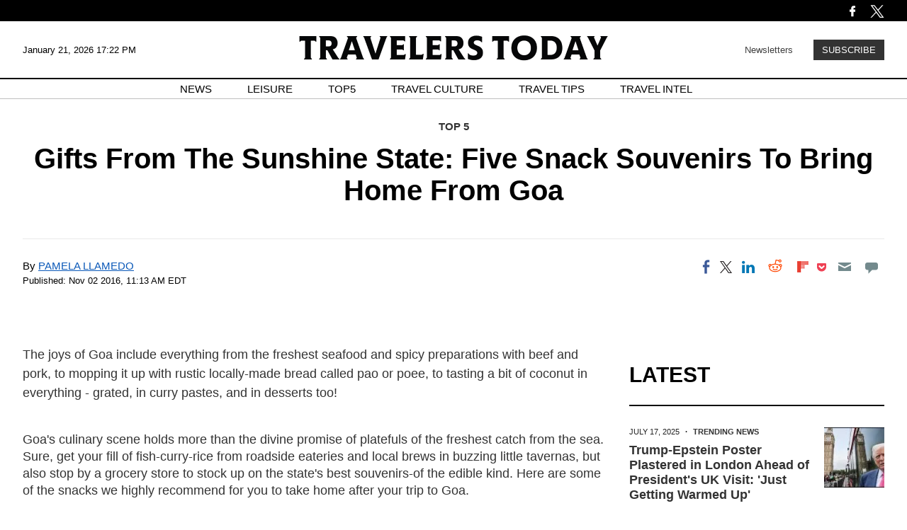

--- FILE ---
content_type: text/html; charset=UTF-8
request_url: https://www.travelerstoday.com/articles/25087/20161102/gifts-sunshine-state-5-snack-souvenir-bring-home-goa.htm
body_size: 39613
content:
<!DOCTYPE html><html lang="en-US" xmlns="http://www.w3.org/1999/xhtml" xmlns:fb="http://www.facebook.com/2008/fbml" xmlns:og="http://opengraphprotocol.org/schema/"><head profile="http://www.w3.org/1999/xhtml/vocab" prefix="og: http://ogp.me/ns# fb: http://ogp.me/ns/fb# article: http://ogp.me/ns/article#"><meta http-equiv="Content-Type" content="text/html; charset=utf-8" /><meta name="viewport" content="width=device-width,initial-scale=1"><meta http-equiv="x-dns-prefetch-control" content="on" /><link rel="preconnect" href="https://g.travelerstoday.com" /><link rel="dns-prefetch" href="https://g.travelerstoday.com" /><link rel="preload" href="https://g.travelerstoday.com/www/fonts/JosefinSans/JosefinSans-Bold.woff2" as="font" type="font/woff2" crossorigin><link rel="preload" href="https://g.travelerstoday.com/www/fonts/DMSans/DMSans-Regular.woff2" as="font" type="font/woff2" crossorigin><link rel="preconnect" href="https://d.travelerstoday.com" /><link rel="dns-prefetch" href="https://d.travelerstoday.com" /> <script>var CEN_DOMAIN='travelerstoday.com';var current_timestamp=new Date().getTime(),mobile_device=(/android|webos|phone|ipad|ipod|blackberry|mobi|opera mini/i.test(navigator.userAgent)),bot_engine=/bot|http|python|grabber|crawl|search|fetch|feed|proxy|spider|curl|wget|okhttp|slurp|inspector|synthetic|mediapartners|yahooysmcm|aolbuild|bingpreview|facebookext|facebookcat|accoona|htdig|ia_archive|larbin|-perl|stackrambler|webcapture|downloader|WebCopier|xenu|validator|Snoopy|cohere-ai/i.test(navigator.userAgent),dfpSlots={},dfpEx=[],fqtag={cmd:[],scmd:[],fcmd:[],fscmd:[]},oa=oa||{},doFir=doFir||[],doReady=doReady||[],dataLayer=dataLayer||[],brW=window.innerWidth||document.documentElement.clientWidth||document.body.clientWidth||[],brH=window.innerHeight||document.documentElement.clientHeight||document.body.clientHeight||[],_LJ=function(d,g,e,f){var a,c;a=document.createElement("script");a.type="text/javascript";a.src=d;if(g)a.async=!0;if(e)a.onload=e;if(f)a.onerror=f;c=document.getElementById("loading_position");c.parentNode.insertBefore(a,c)},LJ=function(d,e,f){_LJ(d,1,e,f)},LC=function(d,e,f){var a,c;a=document.createElement("link");a.rel="stylesheet";a.href=d;if(e)a.onload=e;if(f)a.onerror=f;c=document.getElementById("loading_position");c.parentNode.insertBefore(a,c)},setCookieHours=function(name,value,h,domain){var date,expires=host='';if(h){date=new Date();date.setTime(date.getTime()+(h*60*60*1000));expires="; expires="+date.toUTCString();if(domain)host=";domain="+domain};document.cookie=name+"="+value+expires+host+"; path=/"},setCookie=function(name,value,days,domain){if(days)days*=24;setCookieHours(name,value,days,domain)},deleteCookie=function(name){setCookie(name,"",-1)},getCookie=function(c){c+="=";for(var d=document.cookie.split(";"),b=0;b<d.length;b++){for(var a=d[b];" "==a.charAt(0);)a=a.substring(1,a.length);if(0==a.indexOf(c))return a.substring(c.length,a.length)}return null},getCookieString=function(t){return getCookie(t)||""},getUrlParameters=function(t){var n,r={},s=/=/.test(t);return(s?t:location.search.substring(1)).split("&").forEach(function(t){""!=t&&(r[(n=t.split("="))[0]]=n[1])}),!t||s?r:r[t]},loadJS=function(arr,c){LJ(arr[0],function(){if(arr.length>1){arr.shift();loadJS(arr,c)}else c()})},appendCSS=function(d){var o=document.createElement("style");o.innerHTML=typeof d=='object'?d.data:d;document.getElementsByTagName('head')[0].appendChild(o)},GCSS=function(u){var x=new XMLHttpRequest();x.open('GET',u);x.send(null);x.onreadystatechange=function(){if(x.readyState===4&&x.status===200)appendCSS(x.responseText);}},execFunc=function(o){if(typeof o=='object'){while(exe=o.shift())exe();o.push=function(f){f()}}},hb_debug=getCookie('ibt_debug')?1:0,ibt_log=function(){if(hb_debug){var a=[].slice.call(arguments);a.unshift('|IBT|');console.log.apply(console,a)}},ibt_error=function(){if(hb_debug){var a=[].slice.call(arguments);a.unshift('|IBT|');console.error.apply(console,a)}},SITE_DOMAIN=DOMAIN=document.domain;if(SITE_DOMAIN==location.host){var str='',a=SITE_DOMAIN.split('.');for(var i=1;i<a.length;i++){str+="."+a[i]};SITE_DOMAIN=DOMAIN=str.substr(1)};JSON.split=function(c,d){var a=c.split(d||"|"),b={};for(i=0;i<a.length;i+=2)b[a[i]]=a[i+1];return b};oa.geo=JSON.split(getCookieString('X-UA-Info')||'country|OTHER|state||city||ip|');(function(){var u=navigator.userAgent,o=/Android/.test(u)?['Android',(u.match(/Android ([\d]+)/)||[,0])[1]]:/Nintendo/.test(u)?['Nintendo',(u.match(/(?:Nintendo ([\w]+))/i)||[,0])[1]]:/iPhone|iPod|iPad/.test(u)?['iOS',(u.match(/(?:iPhone|iPod|iPad).+OS ([\d]+)/i)||[,0])[1]]:/Maci/.test(u)?['Mac OS',(u.match(/Mac OS X ([\d]+)/)||[,0])[1]]:/Win/.test(u)?['Windows',(u.match(/Windows NT ([\d]+\.[\d]+)/)||[,3])[1]]:/CrOS/.test(u)?['Chrome OS',(u.match(/(?:hrome\/([\d]+))/i)||[,0])[1]]:/Tizen/.test(u)?['Tizen',(u.match(/(?:Tizen ([\d]+))/i)||[,0])[1]]:/PlayStation/.test(u)?['PlayStation',(u.match(/(?:PlayStation ([\d]+|Vita))/i)||[,0])[1]]:/WebOS/.test(u)?['WebOS',(u.match(/(?:WEBOS([\d]+))/i)||[,0])[1]]:/Fuchsia/.test(u)?['Fuchsia',1]:/Linux/.test(u)?['Linux',(u.match(/(?:Linux ([\w]+))/i)||[,0])[1]]:/OS\/2/.test(u)?['OS/2',(u.match(/(?:OS\/2;? ((?!OS)[\w]+))/i)||[,0])[1]]:/Unix|OpenBSD|FreeBSD|X11/.test(u)?['Unix',1]:/Apple\s?TV/.test(u)?['Apple tvOS',(u.match(/(?:OS ([\d]+))/i)||[,0])[1]]:bot_engine?['Bots',1]:['Unknown',0],b=bot_engine?['Bots',1]:/ndroid.+; wv/.test(u)?['Android Webview',1]:/(iPhone|iPod|iPad)(?!.+Safari)/i.test(u)?['iOS Webview',1]:/edg/i.test(u)?['Edge',(u.match(/(?:edg(?:e|a|ios)?\/)([\d]+)/i)||[,0])[1]]:/firefox|fxios/i.test(u)?['Firefox',(u.match(/(?:(?:fox|xios)\/([\d]+))/i)||[,0])[1]]:/opr/i.test(u)?['Opera',(u.match(/(?:opr\/([\d]+))/i)||[,0])[1]]:/opera/i.test(u)?['Opera',u.indexOf("ersion")!=-1?(u.match(/(?:sion\/([\d]+))/)||[,0])[1]:(u.match(/(?:era(?:\/|\s)([\d]+))/)||[,0])[1]]:/msie|trident/i.test(u)?['MSIE',(u.match(/(?:(?:ie|rv)(?:\:|\s)([\d]+))/i)||[,0])[1]]:/[\w\s]+browser\//i.test(u)?[u.match(/([\w]+browser)\/[\d]+/i)[1],(u.match(/(?:ser\/([\d]+))/)||[,0])[1]]:/PlayStation/i.test(u)?['PlayStation',(u.match(/(?:tation ([\d]+))/i)||[,0])[1]]:/silk/i.test(u)?['Amazon Silk',(u.match(/(?:silk\/([\d]+))/i)||[,0])[1]]:/palemoon/i.test(u)?['PaleMoon',(u.match(/(?:moon\/([\d]+))/i)||[,0])[1]]:/puffin/i.test(u)?['Puffin',(u.match(/(?:ffin\/([\d]+))/i)||[,0])[1]]:/safari/i.test(u)&&/version/i.test(u)&&!/chrome/i.test(u)?['Safari',(u.match(/(?:sion\/([\d]+))/)||[,0])[1]]:/chrome/i.test(u)?['Chrome',(u.match(/(?:ome\/([\d]+))/i)||[,0])[1]]:/crios/i.test(u)?['Chrome',(u.match(/(?:crios\/([\d]+))/i)||[,0])[1]]:/seamonkey/i.test(u)?['SeaMonkey',(u.match(/(?:Monkey\/([\d]+))/i)||[,0])[1]]:/android/i.test(u)?['Android Browser',(u.match(/Android ([\d]+)/)||[,0])[1]]:['Unknown',0];oa.os={name:o[0],version:o[1]};oa.browser={name:b[0],version:b[1]};if(o[0]=="Windows"&&o[1]<10&&(b[0]=='Edge'||(b[0]=='Chrome'&&b[1]>109)||(b[0]=='Firefox'&&b[1]>115)))window.bot_engine=!0})();window.addEventListener('message',function(e){if(e.data=='GetFQ'&&e.origin.indexOf(location.host.replace(/www1?\./,''))>-1){e.source.postMessage('NoPassFQ='+NoPassFQ,e.origin)}});var openLogin=function(u){if(typeof u=='object')u=u.url;jQuery("body").css("overflow","hidden");jQuery("#SIGNIN").remove();jQuery("<div />",{"id":"SIGNIN"}).html('<div class="nw-login"><span class="zephr-modal-close">×</span><div class="login-popup"><iframe frameborder="0" marginwidth="0" marginheight="0" id="Oframe" allowtransparency="true" src="'+u+'" style="min-height:350px;"></iframe></div></div>').appendTo("body");jQuery("#SIGNIN").on('click',function(e){closeLogin()})},closeLogin=function(){jQuery("#SIGNIN").remove();jQuery("body").css("overflow","inherit")},adjustLoginHeight=function(h){jQuery("#Oframe").height(h)},login_success=function(sess){jQuery(".sign-up").html("LOGOUT").on('click',function(){location.href="https://signin."+CEN_DOMAIN+"/oauth/logout"});closeLogin()},LANG='en',commentHeight=function(data){jQuery("#block-ibt-comment iframe").height(data.height)};var login_success=function(sess){closeLogin();jQuery("article").removeClass("wall");jQuery(".login-btn .sign-up2").hide();jQuery(".login-btn .myaccount").show();jQuery(".only-before-login").hide();if(typeof sess=='object'){sess=sess.sess};jQuery("<div />",{"id":"TEMPE"}).html('<iframe frameborder="0" marginwidth="0" marginheight="0"  allowtransparency="true" src="https://comment.'+DOMAIN+'/comment/oauth?sess='+sess+'" style="position:absolute;visibility:hidden;width:1px;height:1px;"></iframe>').appendTo("body");jQuery("#TEMPE iframe").on("load",function(){jQuery("#TEMPE").remove();if(jQuery("iframe.comment").length){jQuery("iframe.comment").get(0).contentWindow.postMessage({'action':'success',},'*')}});afterLogin()};function afterLogin(){};doFir.push(function(){jQuery(document).ready(function(){jQuery(".sign-up2").on('click',function(e){e.preventDefault();e.stopPropagation();openLogin('https://signin.'+DOMAIN.replace(/ibtimes\.[\.a-z]+/,'ibtimes.com')+'/oauth?l='+jQuery(this).attr('data-lang'))})})})</script> <title>Gifts From The Sunshine State: Five Snack Souvenirs To Bring Home From Goa</title><meta name="news_keywords" content="Top 5,Goa, Chourico, Bebinca, Pao, Solam, Simonia&#039;s Bakery, Feni" /><meta name="description" content="Goa&#039;s culinary scene holds more than the divine promise of platefuls of the freshest catch from the sea. Here are some of the snacks we highly recommend for you to take home after your trip to Goa." /><link rel="canonical" href="https://www.travelerstoday.com/articles/25087/20161102/gifts-sunshine-state-5-snack-souvenir-bring-home-goa.htm" /><meta name="robots" content="max-snippet:-1, max-image-preview:large, max-video-preview:-1" /><meta property="fb:app_id" content="263851690471857" /><meta property="fb:pages" content="128026713884051"/><meta property="og:type" content="article"/><meta property="og:site_name" content="Travelers Today"/><meta property="og:url" content="https://www.travelerstoday.com/articles/25087/20161102/gifts-sunshine-state-5-snack-souvenir-bring-home-goa.htm"/><meta property="og:title" content="Gifts From The Sunshine State: Five Snack Souvenirs To Bring Home From Goa" /><meta property="og:description" content="Goa&#039;s culinary scene holds more than the divine promise of platefuls of the freshest catch from the sea. Here are some of the snacks we highly recommend for you to take home after your trip to Goa." /><meta property="article:publisher" content="https://www.facebook.com/travelerstoday/"/><meta property="article:section" content="Top 5" /><meta property="article:tag" content="Goa" /><meta property="article:tag" content="Chourico" /><meta property="article:tag" content="Bebinca" /><meta property="article:tag" content="Pao" /><meta property="article:tag" content="Solam" /><meta property="article:tag" content="Simonia&#039;s Bakery" /><meta property="article:tag" content="Feni" /><meta property="article:published_time" content="2016-11-02T11:13:28-04:00"/><meta property="article:modified_time" content="2016-11-02T11:13:28-04:00"/><meta name="twitter:site" content="travelerstoday"/><meta name="twitter:card" content="summary_large_image"/><meta name="twitter:title" content="Gifts From The Sunshine State: Five Snack Souvenirs To Bring Home From Goa"><meta name="twitter:url"  content="https://www.travelerstoday.com/articles/25087/20161102/gifts-sunshine-state-5-snack-souvenir-bring-home-goa.htm"/><meta name="twitter:description" content="Goa&#039;s culinary scene holds more than the divine promise of platefuls of the freshest catch from the sea. Here are some of the snacks we highly recommend for you to take home after your trip to Goa."/><link rel="preload" href="https://g.travelerstoday.com/www/fonts/Newsreader/woff2/Newsreader16pt-SemiBold.woff2" as="font" type="font/woff2" crossorigin><link rel="preload" href="https://g.travelerstoday.com/www/fonts/Genericons.woff2" as="font" type="font/woff2" crossorigin><style data-id="main">body{margin:0;padding:0;font-family:Helvetica,sans-serif}.pre-header{background-color:black;display:flex;justify-content:space-between;align-items:center;padding:0;color:#fff;height:40px;max-height:30px}.pre-header-container{display:flex;justify-content:space-between;width:1260px;margin:5px auto 0}.left-icons,.right-icons{display:flex}.bell-icon{height:auto;display:flex;width:20px;flex-direction:column;justify-content:center}.facebook-icon{height:auto;display:flex;width:20px;flex-direction:column;justify-content:center;margin-right:15px}.twitter-icon{height:auto;display:flex;width:20px;flex-direction:column;justify-content:center}header{background-color:#fff;display:flex;flex-direction:column;justify-content:space-between;align-items:center;max-height:120px}.header-container{display:flex;justify-content:space-between;align-items:center;width:1260px;margin:0 auto}.header-content{display:flex;width:100%;justify-content:space-between;align-items:center;border-bottom:1.5px solid black;height:80px}.date-time{font-size:13px;width:20%;word-wrap:break-word;font-family:"Poppins",sans-serif}.header-logo-container{width:60%;text-align:center}.header-logo{width:436px}.subscribe{font-family:"Poppins",sans-serif;width:20%;text-align:right;font-size:13px}.subscribe-link{color:black;text-decoration:none;opacity:.75;transition:opacity 400ms ease}.subscribe-link:hover{opacity:1;text-decoration:underline}.subscribe-button{background-color:#333;font-size:13px;color:white;margin-left:25px;padding:5px 10px;border:2px solid #333;cursor:pointer;transition:background-color .3s ease,color .3s ease;transition:background-color 400ms ease,color 400ms ease;text-transform:uppercase}.subscribe-button:hover{background-color:white;border:2px solid black;color:#333}.nav-container{font-family:"Poppins",sans-serif;width:100%;border-bottom:1px solid #bfbfbf;max-height:35px}nav ul{list-style-type:none;display:flex;justify-content:center;align-items:center;padding-inline-start:0;margin-block-start:5px;margin-block-end:5px}nav ul li{margin:0 25px;font-size:15px;text-transform:uppercase;text-align:center}nav ul li a{color:black;text-decoration:none;transition:text-decoration .3s ease}nav ul li a:hover{text-decoration:underline}.search-bar-container{display:none;position:sticky;margin-bottom:50px;justify-content:space-around;align-items:center;background-color:#333;box-shadow:0 2px 4px rgba(0,0,0,.1);padding:10px 0;top:50px;width:100%;z-index:1000}.search-bar{width:50%;display:flex}.search-bar input[type="text"]{font-family:Arial,Helvetica,sans-serif;width:90%;padding:8px;border:0;background-color:transparent;border-bottom:1px solid #fff}.search-bar input[type="text"]::placeholder{color:white}.search-bar input[type="text"]:focus-visible{outline:0}.search-bar button{background-color:#333;color:#fff;border:0;padding:8px 24px 8px 16px;cursor:pointer;font-size:16px}.mobile-menu{display:none}main{display:flex;flex-direction:column;width:1260px;margin:0 auto}.hero{display:flex;width:1260px;margin:0 auto;flex-direction:column;align-items:center;margin-bottom:50px}.hero-img{width:1260px;margin:25px 0 0 0}.hero-meta{font-size:14px;margin:25px 0 0 0;font-family:"Poppins",sans-serif;font-weight:500}.hero-date{text-transform:uppercase}.hero-category a{text-decoration:none;text-transform:uppercase;font-weight:bold;color:#333}.hero-title{font-family:"Poppins",sans-serif;font-size:40px;line-height:44px;margin:0 0 10px;text-align:center}.hero-summary{margin:0 100px 0;font-size:18px;line-height:26px;color:#222;text-align:center}.hero-author{font-family:"Poppins",sans-serif;font-size:14px;line-height:22px;text-transform:uppercase;margin-bottom:0}.section-page-title{text-align:center;text-transform:uppercase;font-size:40px;line-height:normal;border-bottom:1px solid #333;padding:25px 0;width:1260px;margin:0 auto 25px}.section-hero{width:1260px;margin:0 auto;display:flex;flex-direction:row;flex-wrap:wrap;justify-content:space-between}.section-hero-left{width:610px;display:flex;flex-direction:column;justify-content:center;text-align:center}.section-hero-right{min-height:570px;width:610px;overflow:hidden;display:flex;align-items:center;justify-content:center}.section-hero-meta{font-size:14px;margin:25px 0 0 0;font-family:"Poppins",sans-serif;font-weight:500;margin:0}.section-hero-title{margin:10px 30px 10px}.section-hero-summary{margin:10px 30px 0;font-size:18px;line-height:26px;color:#222;text-align:center}.section-hero-img{min-height:100%}.section-main-stories{width:1260px;margin:25px auto}.pagination{font-family:"Poppins",sans-serif;display:flex;align-items:center;justify-content:center;margin:50px 0 75px}.prev,.next{background-color:#333;color:#fff;padding:10px 20px;border:0;cursor:pointer;transition:background-color 400ms ease;margin:5px;border:1px solid transparent}.prev:hover,.next:hover{background-color:#fff;color:#333;cursor:pointer;border:1px solid #333}.page-numbers ul{list-style:none;display:flex;padding:0;margin:0}.page-numbers li{margin:0}.page-numbers a{display:block;text-align:center;text-decoration:none;padding:10px 15px;background-color:#fff;color:#333;width:25px;margin:5px;transition:background-color 400ms ease}.page-numbers a:hover{background-color:#ccc}.top-stories{width:1260px;margin:0 auto}.top-stories-container{display:flex;justify-content:space-between;flex-direction:row;flex-wrap:wrap;gap:20px;margin:0 auto}.top-stories-title{font-size:30px;margin-bottom:30px;line-height:22px;font-weight:bold;text-transform:uppercase}.top-stories-item{flex-basis:calc(33.33% - 20px);transition:transform .2s;border-top:1px solid #333;box-sizing:border-box;margin-bottom:20px}.top-stories-news-title{font-size:22px;line-height:26px;font-weight:bold;margin:10px 0 5px}.editors-pick-and-latest-news,.top-5-travel-stories,.spotlight{width:1260px;display:flex;margin:0 auto;margin-bottom:50px;margin-top:50px}.editors-pick-container,.top-5-travel-stories-container,.spotlight-container,.leisure-travel-culture-travel-tips-container{width:1260px;display:flex;justify-content:space-between;margin:0 auto;flex-wrap:wrap}.leisure-container,.travel-culture-container,.travel-tips-container{width:400px}.leisure-travel-culture-travel-tips-container-featured-news{border-top:1px solid #333}.leisure-travel-culture-travel-tips-container-featured-news h3,.leisure-travel-culture-travel-tips-container-secondary-news h3{font-size:22px;line-height:26px}.leisure-travel-culture-travel-tips-container-secondary-news h3{border-top:1px solid #333;padding-top:15px}.top-5-travel-stories-container,.spotlight-container{flex-direction:column;flex-wrap:wrap}.top-5-travel-stories-subcontainer,.spotlight-subcontainer{display:flex;flex-direction:row;flex-wrap:wrap;justify-content:space-between}.top-5-travel-stories-left-subcontainer{display:flex;flex-direction:row;justify-content:space-between;width:940px}.editors-pick-section-title,.top-5-travel-stories-section-title,.spotlight-section-title,.leisure-travel-culture-travel-tips-section-title{font-size:30px;text-transform:uppercase;margin:0 0 25px 0}.editors-pick-left,.top-5-travel-stories-left,.top-5-travel-stories-right{min-height:665px;width:300px}.spotlight-left{width:610px;border-top:1px solid #333}.editors-pick-left-news:nth-of-type(2){margin-top:45px}.top-stories-meta{font-family:"Poppins",sans-serif;margin-top:20px;font-size:11px;color:#222;text-transform:uppercase}.editors-pick-meta,.top-5-travel-stories-meta,.spotlight-meta,.leisure-travel-culture-travel-tips-meta{font-size:11px;margin:15px 0 0;font-family:"Poppins",sans-serif;font-weight:500;text-transform:uppercase}.dot{margin-left:5px;margin-right:5px;font-weight:bold}.leisure-travel-culture-travel-tips-container-featured-news img{margin-top:25px}.editors-pick-left-title,.top-5-travel-stories-left-title,.spotlight-left-title{font-size:18px;line-height:22px;margin:15px 0 0}.spotlight-left-title{font-size:30px;line-height:36px;margin-right:50px}.spotlight-left img{min-height:680px;width:610px}.author{font-family:"Poppins",sans-serif;font-size:15px;text-transform:uppercase;margin:10px 0 15px}.featured-author{margin-bottom:40px}.editors-pick-latest-author{margin-bottom:10px}.editors-pick{width:620px;min-height:665px}.top-5-travel-stories-center{width:620px;min-height:665px;border-top:1px solid #333}.spotlight-2nd-column{width:310px}.spotlight-2nd-column-news img{display:block;max-height:325px;width:293px;margin:0 auto}.spotlight-2nd-column-news img:nth-of-type(2){height:242px;margin:0 auto}.spotlight-2nd-column-news-content{width:293px;margin:0 auto}.spotlight-3rd-column{width:300px}.spotlight-news-title{font-size:20px;line-height:22px;margin:5px 0}.editors-pick-news-container{border-top:1px solid #333;min-height:665px}.editors-pick-meta,.top-5-travel-stories-meta,.spotlight-meta{font-family:"Poppins",sans-serif;font-size:11px;font-weight:500;text-transform:uppercase}.category a{font-weight:bold;text-decoration:none;color:#333}.editors-pick-news-container h3,.top-5-travel-stories-center h3{font-size:28px;line-height:32px;margin:15px 0 0 0}.editors-pick-featured-newspiece-summary,.top-5-travel-stories-featured-newspiece-summary{font-size:14px;line-height:22px;margin:10px 0 20px 0}.editors-pick-news-container img{margin-top:5px}.editors-pick-latest{width:300px}.editors-pick-latest-section-title{font-size:30px;text-transform:uppercase;margin:0;border-bottom:1px solid #333;padding-bottom:25px}.editors-pick-latest-news-item{border-bottom:1px solid #333}.editors-pick-latest-news-item:first-of-type{padding-top:0}.editors-pick-latest-meta{font-family:"Poppins",sans-serif;font-size:11px;font-weight:500;margin-top:20px;text-transform:uppercase}.editors-pick-latest h3{font-size:20px;line-height:22px;margin:10px 0}.article-header{padding:30px 0;text-align:center}.article-meta{font-size:15px;font-family:"Poppins",sans-serif}.byline{font-size:15px;font-family:"Poppins",sans-serif}.byline a{font-size:15px}.article-date{text-transform:uppercase;font-weight:500}.article-dot{margin-left:5px;margin-right:5px;font-weight:bold}.article-category a{text-decoration:none;text-transform:uppercase;font-weight:bold;color:#333}.article-title{font-family:"Poppins",sans-serif;font-size:40px;margin:15px 0 15px}.article-summary{margin:0 100px 20px;font-size:18px;line-height:22px;color:#222}.article-author{font-family:"Poppins",sans-serif;font-size:14px;text-transform:uppercase;margin:25px 0 0 0}.article-main-body{display:flex;justify-content:space-between}.article-content{width:875px;font-family:Helvetica,sans-serif;font-size:18px;line-height:24px;margin:0 25px 0 0}figure{margin:0}.feature-img,.article-content img{width:100%}.image-caption,.imageNone .caption{font-family:Helvetica,sans-serif;font-size:14px;line-height:20px;text-align:left;color:#333}.article-text .imageNone div{margin:0}.img-copyright{font-size:12px;line-height:24px;text-transform:uppercase;margin:0 50px;color:#777}.article-text p{margin:0 50px 40px;color:#333;font-size:18px}.article-text h3{margin:0 50px 40px;color:#000}.article-text p:first-child{font-size:18px;line-height:1.5;margin-top:50px}.copyright{border-top:1px #bbb solid;padding-top:25px;font-size:14px;color:#727272;margin:50px 50px 0}.right-column{min-width:360px;max-width:360px}.video video{width:100%;height:auto}.latest-news,.related-stories{margin-top:30px}.latest-section-title{font-size:30px;border-bottom:2px solid black;padding-bottom:25px;margin:50px 0 10px;text-transform:uppercase}.news-item{border-bottom:1px solid #000}.news-item-left{padding-bottom:30px}.news-item-left a{text-decoration:none;color:#333}.news-meta{font-family:"Poppins",sans-serif;font-size:11px;color:#222}.date{margin-right:10px}.news-content{display:flex;justify-content:space-between;margin:20px 0 10px}.news-content-2{min-height:120px}.news-content-2 a{color:#333;text-decoration:none}.news-title{font-size:18px;margin:10px 20px 0 0}.news-image-container{width:75%;max-width:175px;overflow:hidden;margin-bottom:10px}.news-image{max-width:100%;height:auto}.section-title{font-size:30px;font-weight:bold;margin-bottom:10px}.more-stories-grid{display:grid;grid-template-columns:repeat(3,1fr);grid-gap:20px}.more-stories-item{transition:transform .2s;border-top:1px solid #333}.more-stories-meta{font-family:"Poppins",sans-serif;margin-top:10px;font-size:14px;color:#888}.more-stories-title{font-size:18px;font-weight:bold;margin:10px 0 5px}.more-stories-title-and-author{min-height:110px}.news-authorship{font-size:12px;color:#333;text-transform:uppercase}.news-author-name{font-weight:bold;font-family:"Poppins",sans-serif}.footer{background-color:#000;color:#fff;padding:40px 0 20px;display:flex;flex-wrap:wrap;justify-content:center}.footer-container{display:flex;width:1260px}.footer-section{flex:1;margin-right:20px}.footer-section:last-child{margin-right:0}.footer-section:first-child,.footer-section:nth-child(4){flex:2;max-width:calc(50% - 20px)}.footer-logo{width:90%}.footer-copyright{font-size:14px;opacity:.7}.footer-subtitle{font-family:"Poppins",sans-serif;font-size:13px;text-transform:uppercase;font-weight:500;margin:0 0 10px 0}.footer-menu{list-style:none;padding:0}.footer-menu li{margin-bottom:5px}.cmp-display-button{cursor:pointer;background:none;border:0;padding:0}.footer-menu a,.cmp-display-button{font-family:Arial,Helvetica,sans-serif;font-size:13px;font-weight:bold;text-decoration:none;color:#fff;opacity:.5;transition:opacity 400ms}.footer-menu a:hover,.cmp-display-button:hover{opacity:1;text-decoration:underline}.footer-subscribe-text{font-family:Arial,Helvetica,sans-serif;font-size:12px;color:#a9a9a9;margin-top:10px;opacity:.7}.footer-subscribe-form{display:flex;flex-direction:column;align-items:end;margin-top:10px}.footer-subscribe-form input[type="email"]{font-family:"Poppins",sans-serif;text-transform:uppercase;width:99.5%;border:0;background-color:transparent;border-bottom:1px solid #fff}.footer-subscribe-form input[type="email"]:focus-visible{outline:0}.footer-subscribe-form button{font-family:"Poppins",sans-serif;text-transform:uppercase;background-color:transparent;margin-top:10px;color:#fff;border:0;border-radius:5px;cursor:pointer;text-transform:uppercase;padding:5px 0 5px 15px}.footer-subscribe-form button::after{content:">";margin-left:10px;transition:margin-left 400ms ease}.footer-subscribe-form button:hover{background-color:#000;color:#fff}.footer-subscribe-form button:hover::after{margin-left:20px}.footer-subscribe-text{font-size:12px;color:#888}.footer-subscribe-text a{color:#ddd;text-decoration:none}.footer-subscribe-text a:hover{color:#fff}@media(max-width:1280px){.pre-header-container,.header-container,main{width:95%}.search-bar{width:75%}.hero{width:95%}.hero-img{width:100%;height:100%}.hero-title{font-size:32px}.top-stories,.spotlight,.leisure-travel-culture-travel-tips-container{width:95%}.section-page-title{width:95%}.section-hero{width:95%}.section-hero-left,.section-hero-right{width:49%}.section-main-stories{width:95%}.leisure-container{width:32%}.editors-pick-and-latest-news{margin:75px auto 50px;width:95%}.editors-pick-left{width:26%}.editors-pick{width:45%}.editors-pick-latest{width:26%}.top-5-travel-stories{margin:50px auto 25px;width:95%}.top-5-travel-stories-left{width:30%}.top-5-travel-stories-right{width:100%;margin-top:25px}.top-5-travel-stories-left-subcontainer{width:100%}.top-5-travel-stories-right-news:nth-of-type(2) img{margin-top:25px}.top-5-travel-stories-left-title{font-size:24px;line-height:28px;margin:5px 0}.top-5-travel-stories-right-title{font-size:24px;line-height:28px;margin:5px 0}.top-5-travel-stories-center{width:68%}.spotlight{margin-bottom:50px}.spotlight-left{width:45%}.spotlight-left img{width:100%;height:auto;min-height:unset}.spotlight-left-title{font-size:28px;line-height:32px;margin-right:25px}.spotlight-2nd-column,.spotlight-3rd-column{width:25%}.spotlight-meta{margin-top:10px}.spotlight-news-title{font-size:18px;line-height:22px}.spotlight-2nd-column-news img{width:100%;max-height:fit-content}.spotlight-2nd-column-news-content{width:100%}.article-summary{margin:0 25px 20px}.article-content{width:68%;padding-right:25px;margin:0}.image-caption{margin:10px 0 0 0}.img-copyright{margin:0}.article-text h3{margin:0 0 40px 0}.article-text p{margin:0 0 40px 0}.copyright{margin:50px 0 0 0}.right-column{min-width:360px;width:25%}.latest-news-container{display:flex;justify-content:space-between;flex-wrap:wrap}.news-item{display:flex;justify-content:space-between;width:100%}.advertisement-1-homepage{margin-top:50px}.ad-vertical{width:50%;margin:0 auto 50px}.footer-container{width:95%}}@media(max-width:1170px){.hero-summary{margin:0 50px 20px}.top-stories{margin-bottom:50px}.top-stories-container{gap:10px}.top-stories-item{flex-basis:auto;width:49%}.editors-pick-and-latest-news{margin:50px auto}.editors-pick-container{margin-top:-75px}.editors-pick-left{display:flex;flex-direction:row;width:100%;gap:10px;min-height:auto;order:2;margin-top:50px}.editors-pick-left-news{width:50%}.editors-pick-left-news:nth-of-type(2){margin-top:0}.editors-pick{width:100%;margin-top:50px}.editors-pick-section-title{margin-bottom:0;padding-bottom:25px}.editors-pick-meta{margin-top:30px}.latest-mobile-container{display:flex;flex-direction:row;gap:20px}.editors-pick-latest{min-height:auto}.editors-pick-latest-news-item{padding:0 0 20px 0}.editors-pick-latest-news-item h3{font-size:16px;line-height:20px}.editors-pick-latest-author{margin-top:0}.editors-pick-news-container{padding-top:0}.editors-pick-news-container h3{font-size:26px}.editors-pick-latest{width:100%;margin-top:50px}.top-5-travel-stories{margin-top:50px}.top-5-travel-stories-section-title{margin-bottom:25px}.top-5-travel-stories-left{width:25%}.top-5-travel-stories-center{width:73%}.top-5-travel-stories-left-news:nth-of-type(2){margin-top:25px}.spotlight{margin-top:75px}.spotlight-news-title{font-size:18px;line-height:22px}.spotlight-left{width:45%}.leisure-travel-culture-travel-tips{margin-bottom:50px}.leisure-travel-culture-travel-tips-section-title{font-size:24px}.leisure-container{width:32%}.leisure-travel-culture-travel-tips-container-featured-news h3,.leisure-travel-culture-travel-tips-container-secondary-news h3{font-size:17px;line-height:21px}.leisure-travel-culture-travel-tips-container-secondary-news h3{min-height:auto}.footer-copyright{font-size:11px}.advertisement-1-homepage{margin-top:15px}.advertisement-1:last-of-type{margin-top:50px}.ad-horizontal:last-of-type{margin-bottom:75px}}@media(max-width:1060px){.article-main-body{flex-wrap:wrap}.article-content{width:100%;padding-right:0}.right-column{width:100%;max-width:100%;margin-top:50px}.news-item{width:49%}.ad-vertical{width:25%}.advertisement-2{margin-top:25px}.spotlight-left-title{font-size:24px;line-height:28px}.spot .leisure-travel-culture-travel-tips-container-featured-news h3,.leisure-travel-culture-travel-tips-container-secondary-news h3{font-size:17px;line-height:25px}}@media(max-width:960px){.date-time{font-size:12px}.header-logo{width:80%}.page-numbers a{width:10px}.top-stories{margin-bottom:25px}.top-stories-news-title{font-size:20px;line-height:24px}.editors-pick-and-latest-news{margin-top:50px}.editors-pick-container{margin-top:-25px}.editors-pick-news-container h3{font-size:36px;line-height:40px}.latest-mobile-container{gap:15px}.top-5-travel-stories{margin-bottom:50px}.top-5-travel-stories-center h3{font-size:24px;line-height:28px}.top-5-travel-stories-left,.top-5-travel-stories-right,.top-5-travel-stories-center{min-height:fit-content}.top-5-travel-stories-right{margin-top:0}.spotlight{margin-top:25px}.spotlight-left img{margin-top:15px}.advertisement-1{margin-top:25px}.leisure-travel-culture-travel-tips-section-title{font-size:22px;line-height:26px}.leisure-travel-culture-travel-tips-container-featured-news h3,.leisure-travel-culture-travel-tips-container-secondary-news h3{font-size:18px;line-height:22px}}@media(max-width:815px){.date-time{font-size:10px}.title{line-height:32px}.subscribe{display:flex;flex-wrap:wrap;flex-direction:column;justify-content:right;align-items:end}.subscribe .subscribe-button{margin-top:15px}.subscribe-button{width:auto}.header-content{min-height:100px}.nav-container{min-height:55px}.hero{margin-top:50px}.pagination{margin:25px 0}.page-numbers a{width:6px}.top-stories-news-title{font-size:18px;line-height:22px}.editors-pick-latest-news-item h3{font-size:14px;line-height:18px}.editors-pick-left-title{font-size:20px;line-height:24px;min-height:75px}.top-5-travel-stories{margin-top:25px}.top-5-travel-stories-section-title{margin-bottom:25px}.top-5-travel-stories-subcontainer{flex-direction:row;flex-wrap:wrap}.top-5-travel-stories-left{width:100%}.top-5-travel-stories-left-news:nth-of-type(2){margin-top:25px;border-top:1px solid #333}.top-5-travel-stories-center{width:100%;border-top:1px solid #333;padding-top:0;margin-top:25px}.featured-author{margin-bottom:10px}.top-5-travel-stories-news{margin-top:0}.top-5-travel-stories-left-news img{order:2;margin-top:25px}.top-5-travel-stories-left{border-top:1px solid #333}.leisure-travel-culture-travel-tips-section-title{font-size:30px;line-height:34px}.copyright{padding:0}.advertisement-1{margin-top:25px}.latest-news-container{margin-bottom:50px}.advertisement-2{margin:0}.more-stories-item{display:flex;flex-direction:column;justify-content:space-between}.footer-container{width:92.5%}.footer-section{margin-right:10px;margin-left:10px}.footer-section:first-child{margin-right:10px;margin-left:0}.footer-section:last-child{margin-right:0;margin-left:20px}.footer-subscribe-form{flex-direction:column}.footer-subscribe-form input[type="email"]{margin-right:0;width:87.5%}.footer-subscribe-form button{margin-top:10px;font-size:12px}}@media(max-width:660px){.pre-header{position:sticky;top:0;z-index:99}header{position:sticky;top:30px;z-index:99}.header-content{border-bottom:2px solid #333;height:40px;min-height:fit-content}.header-container{justify-content:space-around}.header-container a{text-align:center}.header-logo-container{width:100%}.header-logo{width:80%;max-height:20px;margin-top:5px}.title{font-size:24px}.nav-container{min-height:fit-content}.nav-container nav ul{display:none;transition:opacity .3s ease;opacity:0;left:0;background-color:#fff;width:100%;z-index:1}.mobile-menu{display:block;height:auto;width:25px;margin-right:20px;text-align:center;font-size:24px;cursor:pointer}.burger-menu-icon{margin:0 auto}.nav-container{border:0}.nav-container nav ul.show-menu{display:flex;flex-direction:column;opacity:1;animation:fadeIn 400ms ease;border-bottom:2px solid #ccc;margin-block-end:0}.nav-container nav ul.hide-menu{display:flex;flex-direction:column;opacity:1;animation:fadeOut 400ms ease}.nav-container nav ul.show-menu li{margin-bottom:20px}.subscribe,.date-time{display:none}.hero{margin-top:0}.hero-title{font-size:28px;line-height:32px;margin-top:10px}.hero-summary{margin:auto 0;font-size:14px;line-height:18px}.section-hero-left{order:2;width:100%;margin-top:15px}.section-hero-right{width:100%;min-height:fit-content}.section-hero-img{min-height:auto;height:auto}.section-hero-title{margin:10px 0;font-size:24px;line-height:28px}.section-hero-summary{font-size:16px;line-height:20px;margin:0}.pagination{width:95%;margin:25px auto;justify-content:space-between}.page-numbers{display:none}.prev,.next{margin:0}.top-stories-item{width:100%}.news-content-2{min-height:fit-content}.editors-pick-and-latest-news{margin-bottom:25px}.editors-pick{margin-top:25px;min-height:fit-content}.editors-pick-news-container{min-height:fit-content}.editors-pick-news-container h3{font-size:24px;line-height:28px}.latest-mobile-container{flex-wrap:wrap;gap:10px}.editors-pick-left{flex-wrap:wrap}.editors-pick-left-title{min-height:fit-content;margin-top:5px}.editors-pick-meta{margin-top:5px}.editors-pick-left-news{width:100%}.editors-pick-latest-meta{margin-top:5px}.editors-pick-latest-news-item{width:100%;padding-bottom:0}.editors-pick-latest-news-item:first-child{margin-top:10px}.editors-pick-latest-news-item h3{font-size:18px;line-height:22px}.author{margin-top:10px}.top-5-travel-stories-center{min-height:fit-content;padding-bottom:25px}.top-5-travel-stories-left-title{margin-top:5px}.top-5-travel-stories-left-subcontainer{flex-wrap:wrap}.top-5-travel-stories-left{width:100%}.top-5-travel-stories-left-news{padding-top:25px}.top-5-travel-stories-left-news img{margin-top:5px}.top-5-travel-stories-featured-newspiece-summary{margin-bottom:0}.spotlight-subcontainer{flex-direction:column}.spotlight-left{width:100%}.spotlight-left img{margin-top:0}.spotlight-2nd-column{width:100%;display:flex;justify-content:space-between;flex-wrap:wrap;margin-top:10px}.spotlight-3rd-column{width:100%;display:flex;flex-wrap:wrap;justify-content:space-between}.spotlight-2nd-column-news{width:100%}.spotlight-3rd-column-news{width:100%}.leisure-container{width:100%}.leisure-container:nth-of-type(2),.leisure-container:nth-of-type(3){margin-top:50px}.leisure-travel-culture-travel-tips-container-featured-news img{margin:0}.advertisement-1-homepage{margin:50px 0 0}.article-title{font-size:32px;line-height:36px}.image-caption{margin:0;font-size:12px}.img-copyright{font-size:12px;margin:0}.article-content{margin:0}.article-text h3{margin:20px 0}.article-text p:first-child{font-size:16px;margin-top:25px}.article-text p{margin:20px 0;font-size:16px}.copyright{margin:25px 0 0 0;padding:5px 0}.right-column{margin-top:25px}.ad-horizontal{margin-bottom:60px;width:95%}.ad-vertical{width:50%}@keyframes fadeIn{from{opacity:0}to{opacity:1}}.news-item{width:100%}.more-stories-grid{grid-template-columns:repeat(1,1fr);grid-gap:10px}.more-stories-item{padding:0}.more-stories-title{min-height:0}.more-stories-title-and-author{min-height:80px}.footer-container{flex-wrap:wrap}.footer-section:first-child{display:none}.footer-section:nth-child(2),.footer-section:nth-child(3){flex:1;max-width:50%;margin-left:0}.footer-section:last-child{flex-basis:100%;width:100%;max-width:100%;margin:10px 0 0 0}.footer-subscribe-form input[type="email"]{margin-right:0;width:99.5%}}@media(max-width:390px){.title{font-size:14px;line-height:16px}.date-time{font-size:10px}.subscribe .subscribe-button{margin:5px 0}.article-header{padding:20px 0}.copyright{font-size:10px;margin-top:25px}.right-column{margin-top:25px}.news-item{width:100%}.advertisement-1{margin-top:20px}.ad-vertical{width:75%}.advertisement-2{margin-top:0}.footer{margin:0;width:100%}.footer-container{flex-wrap:wrap;justify-content:space-between}.footer-section{margin:0;flex:2;max-width:100%}.footer-menu a{font-size:12px}}.byline .author-name{margin-right:10px;color:#0a58b8}@font-face{font-family:'Genericons';src:url(https://g.travelerstoday.com/www/fonts/Genericons.woff) format("woff2"),url(https://g.travelerstoday.com/www/fonts/Genericons.woff) format("woff");font-weight:400;font-style:normal;font-display:swap}.byline-social .byline{width:calc(100% - 280px);min-width:250px}.writer-info .image{-moz-border-radius:50%;-webkit-border-radius:50%;border-radius:50%;float:left;margin-right:15px;padding:0;overflow:hidden}.writer-info .image img{transform:translate(0%,0%);width:auto;max-width:inherit;height:60px;border-radius:50%}.byline .author-name{margin-right:10px}.article-header .byline time{display:block;margin-top:10px;font-weight:400}.article-header .byline a:hover{text-decoration:underline}.article-header .byline{margin-bottom:0}.article-header .byline .author-extra{display:inline-block;font-style:normal}.byline .ico-twitter-left:before{width:16px;height:17px;content:' ';display:inline-block;background:url(https://g.travelerstoday.com/www/images/social/twitter-x-black.svg) left 10%/80% no-repeat;vertical-align:middle}.article-header .byline .genericon{font-size:inherit;line-height:inherit;font-family:inherit}.article-header .byline .genericon::before{font:normal normal 16px Genericons;display:inline-block;vertical-align:middle}.genericon{font-size:20px;vertical-align:top;text-align:center;display:block;font-family:"Genericons";cursor:pointer}.article-header .byline .genericon-twitter::before{color:#1da1f2}.article-header .byline .genericon-linkedin::before{margin-right:3px;color:#0077b5}.byline-social{border-top:1px solid #e9e9e9;padding:13px 0}.genericon-flipboard{background-image:url(https://g.travelerstoday.com/www/images/flipboard.png) !important}.social-share{width:270px;height:36px}.jc-fe{-webkit-justify-content:flex-end;justify-content:flex-end}.ai-c{-webkit-align-items:center;align-items:center}.flex-xs{display:-webkit-flex;display:flex}.social-share .twitter-x-black{background:url(https://g.travelerstoday.com/www/images/twitter-x-black.svg) center 55%/53% no-repeat}.social-share .genericon.genericon-flipboard{background-color:transparent !important}.genericon-flipboard{background:url(https://g.travelerstoday.com/www/images/flipboard_srrw.webp) no-repeat 50% 50% #f52828}.social-share .pocket{background:url(https://g.travelerstoday.com/www/images/pocket.svg) 50% 60%/60% no-repeat}.social-share .icon{cursor:pointer;width:36px;height:36px;display:block}.element-invisible{position:absolute;overflow:hidden;height:1px}.social-share .genericon{width:36px;height:36px;margin-left:3px;font-size:16px;line-height:36px;color:#738a8d;font-size:24px;text-decoration:none}.social-share .genericon:hover{text-decoration:none}.social-share .genericon-facebook-alt{font-size:22px;color:#3b5998;margin-left:0}.social-share .genericon-twitter{color:#1da1f2}.social-share .genericon-tumblr{color:#35465c}.social-share .genericon-linkedin{color:#0077b5}.social-share .genericon-pinterest{color:#bd081c}.social-share .genericon-reddit{color:#ff4500}.social-share .genericon.genericon-flipboard{background-color:transparent !important}.genericon-chat:before{content:"\f108"}.genericon-collapse:before{content:"\f432"}.genericon-comment:before{content:"\f300"}.genericon-expand:before{content:"\f431"}.genericon-downarrow:before{content:"\f502"}.genericon-facebook:before{content:"\f203"}.genericon-facebook-alt:before{content:"\f204"}.genericon-feed:before{content:"\f413"}.genericon-flag:before{content:"\f468"}.genericon-googleplus:before{content:"\f218"}.genericon-googleplus-alt:before{content:"\f218"}.genericon-home:before{content:"\f409"}.genericon-info:before{content:"\f455"}.genericon-instagram:before{content:"\f215"}.genericon-linkedin-alt:before{content:"\f208"}.genericon-linkedin:before{content:"\f207"}.genericon-tiktok path{fill:#fff}.genericon-youtube:before{content:"\f213"}.genericon-mail:before{content:"\f410"}.genericon-menu:before{content:"\f419"}.genericon-next:before{content:"\f429"}.genericon-pinterest-alt:before{content:"\f210"}.genericon-pinterest:before{content:"\f209"}.genericon-previous:before{content:"\f430"}.genericon-reddit:before{content:"\f222"}.genericon-search:before{content:"\f400"}.genericon-subscribe:before{content:"\f463"}.genericon-tumblr:before{content:"\f214"}.genericon-twitter:before{content:"\f202"}.genericon-uparrow:before{content:"\f500"}.genericon-warning:before{content:"\f414"}.genericon-close:before{content:"\f405"}.genericon-close-alt:before{content:"\f406"}.author-wrap{padding-top:20px}.bio h3{color:#4b4b4b;margin-bottom:10px}.bio .social .twitter{background-image:url(https://g.travelerstoday.com/www/images/social/social_twitter2.svg)}.bio .social .facebook{background-image:url(https://g.travelerstoday.com/www/images/social/social_facebook2.svg)}.bio .social a{background-color:#25303b;width:36px;height:36px}.social a{display:inline-block;vertical-align:middle;background-position:center;background-size:14px;background-repeat:no-repeat;border-radius:50%}.ph h1{font-size:20px}.bio figure{padding-right:20px}.bio figure img{border-radius:50%;margin-top:30px}.bio h2{font:bold 35px 'Buenard',serif;padding:13px 0 0}.bio h3{font-size:20px;color:gray;font-weight:normal}.author-wrap{margin-bottom:30px}.archive-list{margin-top:15px}.reporter-stories{margin-bottom:20px}.author-wrap hr{display:block;margin-top:.5em;margin-bottom:.5em;margin-left:auto;margin-right:auto;border-style:inset;border:1px solid #e5e5e5;margin-bottom:15px}.row-flex{--bs-gutter-x:1.5rem;--bs-gutter-y:0;display:flex;flex-wrap:wrap;margin-top:calc(var(--bs-gutter-y)*-1);margin-right:calc(var(--bs-gutter-x)*-.5);margin-left:calc(var(--bs-gutter-x)*-.5)}@media(max-width:575px){.bio figure{display:flex;text-align:center;justify-content:center}.bio figure img{width:30%}.bio h2,.bio h3{display:flex;text-align:center;justify-content:center}}@media(min-width:992px){.col-lg-3{flex:0 0 auto;width:25%}}@media(min-width:992px){.col-lg-9{flex:0 0 auto;width:75%}}#SIGNIN{position:fixed;z-index:10001 !important;top:0 !important;left:0 !important;background-color:rgba(0,0,0,0.7) !important;-webkit-backdrop-filter:blur(2px) !important;backdrop-filter:blur(2px) !important;font:14px/20px "Helvetica",sans-serif !important;color:#333 !important;height:100vh;width:100vw;overflow-y:scroll;padding-bottom:20px}#SIGNIN .nw-login{position:relative;margin:auto;max-width:525px;width:96%;z-index:99999999}.login-popup{margin-top:30px;border-radius:7px;padding:10px;background:#fff}.login-popup iframe{width:100%}#SIGNIN .poster-comments{position:relative;margin:auto;max-width:1000px;width:96%;height:90vh;z-index:99999999;margin-top:50px}#SIGNIN iframe{display:block;height:100%;width:100%;border-radius:5px}.v_text{clear:both;display:block;color:#222;word-wrap:break-word;display:block;box-sizing:border-box}.v_text .credit{font-size:12px;color:#777}.v_text .credit:before{content:'(Photo: '}.v_text .credit:after{content:')'}.v_text .cap{margin:0 15px 0 0}.v_text .captionBox{position:relative;margin:0;padding:2px 3px 4px 3px;font-size:12px;color:#222;text-align:left}.v_text .caption{margin:0;padding:2px 3px 4px 3px;font-size:13px;color:#444;line-height:18px;text-align:left}.v_text .imgPhoto{vertical-align:bottom}.v_text .featured_video .embed-feed{position:relative}.v_text ul,.v_text ol{padding:0;margin:20px 0 20px 20px}.v_text ul li{line-height:1.5em}.v_text ol li{line-height:1.5em}.rate01{display:inline-block;background:url(https://g.travelerstoday.com/www/img/hope/img_rate1.gif) no-repeat left top;width:78px;height:13px;text-indent:-5000px}.rate02{display:inline-block;background:url(https://g.travelerstoday.com/www/img/hope/img_rate2.gif) no-repeat left top;width:78px;height:13px;text-indent:-5000px}.rate03{display:inline-block;background:url(https://g.travelerstoday.com/www/img/hope/img_rate3.gif) no-repeat left top;width:78px;height:13px;text-indent:-5000px}.rate04{display:inline-block;background:url(https://g.travelerstoday.com/www/img/hope/img_rate4.gif) no-repeat left top;width:78px;height:13px;text-indent:-5000px}.rate05{display:inline-block;background:url(https://g.travelerstoday.com/www/img/hope/img_rate5.gif) no-repeat left top;width:78px;height:13px;text-indent:-5000px}.v_text .max-full{width:100%}.galleryLeft{clear:both;float:left;margin:3px 20px 5px 0;position:relative;color:#333;font-size:8pt;overflow:hidden;max-width:60%;height:auto}.galleryLeft .span{position:absolute;top:60px;left:70px;font-size:25pt;font-weight:bold;color:#f90}.galleryRight{clear:both;float:right;margin:3px 0 5px 20px;position:relative;color:#333;font-size:8pt;overflow:hidden;max-width:60%;height:auto}.galleryRight .span{position:absolute;top:60px;left:70px;font-size:25pt;font-weight:bold;color:#f90}.galleryLeft .prev,.galleryRight .prev,.galleryLeft .next,.galleryRight .next{width:40px;height:56px}.galleryVt{clear:both;margin:0 auto;display:block;font-weight:normal;font-style:normal;position:relative;padding:0;max-width:100%;height:auto}.galleryVt>figure{clear:both;margin:5px auto;display:block;font-weight:normal;font-style:normal;text-align:center;position:relative;max-width:100%;height:auto}.galleryVtNone{clear:both;margin:0;display:block;font-weight:normal;font-style:normal;text-align:center;position:relative;padding:0;max-width:100%;height:auto}.galleryVtNone>figure{clear:both;margin:5px auto;display:block;font-weight:normal;font-style:normal;text-align:center;max-width:100%;height:auto}.galleryVtRight{clear:both;float:right;margin:3px 0 5px 20px;position:relative;padding:0;max-width:60%;height:auto}.galleryVtRight>figure{margin:5px auto;display:block;font-weight:normal;font-style:normal;max-width:100%;height:auto}.galleryVtLeft{clear:both;float:left;margin:3px 20px 5px 0;position:relative;padding:0;max-width:60%;height:auto}.galleryVtLeft>figure{margin:5px auto;display:block;font-weight:normal;font-style:normal;max-width:100%;height:auto}.galleryFull{clear:both;margin:5px auto;display:block;font-weight:normal;font-style:normal;text-align:center;position:relative;overflow:hidden;max-width:100%;height:auto}.galleryNone{clear:both;margin:5px 0;display:block;font-weight:normal;font-style:normal;position:relative;overflow:hidden;max-width:100%;height:auto}.gallery{margin:auto}.quoteFull{clear:both;margin:10px 20px 5px 0;padding:10px 10px 7px}.quoteFull .quote{color:#000;line-height:1.7em;font-style:italic;position:relative}.v_text .quote:before,.v_text .quote:after{font-size:3em;position:relative;line-height:0;font-family:georgia,'times new roman',serif}.v_text .quote:before{top:.4em;left:-.1em}.v_text .quote:after{top:.4em;left:-.1em}.quoteFull .small{font-size:.8em;font-weight:bold;color:#000;margin-top:10px}.quoteLeft{clear:both;float:left;margin:10px 20px 5px 0;padding:10px 10px 7px;width:40%}.quoteLeft .quote{color:#000;line-height:1.7em;font-style:italic}.quoteLeft .small{font-size:.8em;text-align:right;color:#000}.quoteRight{clear:both;float:right;margin:10px 0 5px 20px;padding:10px 10px 7px;width:40%}.quoteRight .quote{color:#000;line-height:1.7em;font-style:italic}.quoteRight .small{font-size:.8em;text-align:right;color:#000}.quoteLeft,.quoteRight{padding:10px 15px 10px}.quoteLeft .small,.quoteRight .small{text-align:right;font-size:.8em;margin-top:10px}.fullPoll,.leftPoll,.rightPoll{margin:10px auto}.leftPoll{clear:both;float:left;margin:10px 20px 5px 0;max-width:60%}.rightPoll{clear:both;float:right;margin:10px 0 5px 20px;max-width:60%}.poll_label{background:#c00;color:#fff;font-size:18px;margin:0;padding:10px 10px 10px 20px}.poll{padding:15px 20px 10px;border:1px solid #eee;border-top:0}.poll .po_title{font-size:15px;font-weight:bold}.poll .poll_message{font-size:12px;color:#c00}.poll ul.poll_ul,.poll ul.ul_result{list-style:none;margin:0;padding:10px 10px}.poll li{list-style:none !important;font-size:14px;border-bottom:1px solid #eee;line-height:36px;margin:0;padding:10px 0 !important}.poll li:before{content:"" !important}.poll li input{height:15px;margin-right:5px;width:15px}.poll .poll_submit,.poll .return_poll{text-align:center}.poll .return_poll,.poll .ul_result,.poll .poll_message{display:none}.poll .poll_submit input{background-color:#e1451d;border:0;color:#fff;font-size:18px;height:41px;margin-top:10px;margin-left:6px;width:231px}.poll .poll_submit a,.poll .return_poll a{font-size:12px}.poll .other{width:80px;margin-left:20px}.relatedCode{position:relative;clear:both;float:left;margin:3px 20px 5px 0;overflow:hidden}.fullCode{clear:both;margin:10px auto 20px;overflow:hidden;max-width:100%;height:auto;padding-top:5px;padding-bottom:5px}.fullCode .innerBox{margin:0 auto;overflow:hidden}.fullCode iframe{width:100%}.fullCode img{max-width:100%;height:auto;display:block}.noneCode{clear:both;margin:10px 0;overflow:hidden}.rightCode{position:relative;clear:both;float:right;margin:3px 0 5px 20px;overflow:hidden}.v_text .instagram-media{margin-left:auto !important;margin-right:auto !important;max-width:500px;width:96%}.v_text .twitter-tweet,.v_text .twitter-video{margin:auto !important}.v_text .tiktok-embed{border-left:0;padding-left:0}.jsbox,#jsbox{overflow:hidden;padding:0;margin:0}.v_text .code{margin:0;padding:0}.v_text iframe{margin:0;padding:0;border:0;max-width:100%}.fullCoding{padding:20px;border:1px dashed #333;background:#eee;margin:20px 0;font-size:.75em}.block3{margin:20px 0 20px 20px;padding-left:30px;padding-right:15px;position:relative}.block3:before{content:'“';font-size:50px;position:absolute;left:7px;top:7px}.block3>*:last-child:after{content:'”';font-size:50px;line-height:0;position:relative;top:21px;left:5px}.block1{clear:both;border:1px solid #777;padding:5px 20px 5px;margin:20px 0;background:#eff3f5}.block2{clear:both;border:1px solid #777;padding:5px 20px 5px;margin:20px 0;background:#f8f2e4}.block4{padding:15px 0;border:0 solid #ccc;border-width:6px 0;font-size:22px;max-width:80%;margin:0 auto;margin-bottom:50px;margin-top:50px}.block5{position:relative;clear:both;padding:0;border:0;margin:20px 0;background:none}@media screen and (max-width:768px){.block4{max-width:90%}}.block1Left{clear:both;float:left;margin:6px 20px 10px 0;border:1px solid #ccc;padding:0 15px 15px;background:#eff3f5;font-size:.9em}.block1Right{clear:both;float:right;margin:6px 0 10px 20px;border:1px solid #ccc;padding:0 15px 15px;background:#eff3f5;font-size:.9em}.block2Left{clear:both;float:left;margin:6px 20px 10px 0;border:1px solid #ccc;padding:0 15px 15px;background:#f8f2e4;font-size:.9em}.block2Right{clear:both;float:right;margin:6px 0 10px 20px;border:1px solid #ccc;padding:0 15px 15px;background:#f8f2e4;font-size:.9em}.block5Left{position:relative;clear:both;float:left;margin:6px 25px 10px 0;padding:0 0 5px 0;border-top:1px solid #bbb;border-bottom:1px solid #bbb;background:none;font-size:.9em}.block5Right{position:relative;clear:both;float:right;margin:6px 0 10px 25px;padding:0 0 5px 0;border-top:1px solid #bbb;border-bottom:1px solid #bbb;background:none;font-size:.9em}.block2Right p,.block1Right p,.block2Leftt p,.block1Left p,.block5Left p,.block5Right p,.block2Right h3,.block1Right h3,.block2Leftt h3,.block1Left h3,.block5Left h3,.block5Right h3,.block2Right h4,.block1Right h4,.block2Leftt h4,.block1Left h4,.block5Left h4,.block5Right h4{margin:12px 0}.block1Leftt ul,.block1Right ul,.block2Left ul,.block2Right ul,.block5Left ul,.block5Right ul{margin:0;padding:0 0 0 18px}.block1Leftt ol,.block1Right ol,.block2Left ol,.block2Right ol,.block5Left ol,.block5Right ol{margin:0;padding:0 0 0 25px}.block1Leftt hr,.block1Right hr,.block2Left hr,.block2Right hr,.block5Left hr,.block5Right hr{margin:10px 0}.block1:after,.block2:after,.block5:after{display:table;content:" ";clear:both}.fullItem{margin:20px 0;clear:both;border:2px solid purple;padding:20px}.fullItem .top-item{font-size:20px;font-weight:bold;border-bottom:1px solid #ddd;padding:0 0 20px;position:relative}.fullItem .top-item:after{content:" ";display:block;clear:both}.imageLeft{clear:both;float:left;margin:20px 20px 5px 0;position:relative}.imageRight{clear:both;float:right;margin:20px 0 5px 20px;position:relative}.imageBox{clear:both;margin:10px auto;font-style:normal;position:relative;max-width:100%;height:auto}.innerBox{margin:auto;max-width:100%}.imageNone{clear:both;font-size:11px;color:#111;margin:10px 0;display:block;font-weight:normal;font-style:normal;position:relative}.fullArticle{clear:both;font-size:15px;margin:10px 0;padding:0 0 5px;background:url(https://g.travelerstoday.com/www/img/feb2014/bg_dot_line.gif) repeat-x left bottom}.v_last .fullArticle{background:none !important}.fullArticle ul{padding:0;margin:10px 0 0}.fullArticle ul li{list-style:none;margin-left:0;padding-left:18px;margin-bottom:9px}.fullArticle ul li a{border:0;color:#0e0e0e;display:block}.relatedArticle{clear:both;float:left;font-size:15px;border-top:#8adb2b 3px solid;margin:10px 20px 0 0;padding:10px 0 10px}.relatedArticle .label{font-size:15px;font-weight:700}.relatedArticle ul{padding:0;margin:10px 0 0}.relatedArticle ul li{list-style:none;margin-left:0;padding-left:18px;margin-bottom:9px}.relatedArticle ul li a,.rightArticle ul li a{border:0;color:#333;display:block}.rightArticle{clear:both;float:right;font-size:15px;border-top:#8adb2b 3px solid;margin:10px 0 0 20px;padding:10px 0 10px}.rightArticle .label{font-size:15px;font-weight:700}.rightArticle ul{padding:0;margin:10px 0 0}.rightArticle ul li{list-style:none;margin-left:0;padding-left:18px;margin-bottom:9px}.relatedNews{clear:both;width:300px;float:left;border-top:#8adb2b 3px solid;font-weight:700;font-size:17px;margin:10px 20px 0 0;position:relative;max-width:50%;background:#eee}.relatedNews .rnews{border:1px solid #ccc;border-top:0;padding:12px 8px 12px 10px}.relatedNews .label{font-size:14px;position:absolute;top:149px;right:0;background:#8adb2b;color:#fff;padding:3px 6px;display:block;text-align:left;text-transform:uppercase}.relatedNews .background{display:block;width:100%;height:180px;background-repeat:no-repeat;background-position:center}.relatedNews a{position:absolute;top:0;left:0;width:100%;height:100%;cursor:pointer;border:0;display:block}.relatedNews a:hover{text-decoration:underline}.relatedVideo{position:relative;clear:both;float:left;margin:3px 20px 5px 0}.rightVideo{position:relative;clear:both;float:right;margin:3px 0 5px 20px}.fullVideo{position:relative;clear:both;margin:10px auto 0;max-width:100%;height:auto}.noneVideo{position:relative;clear:both;margin:10px 0 0;max-width:100%;height:auto}.header1{color:#0d53a3;font-size:18px;font-weight:bold}.header2{color:#052260;line-height:24px;font-size:12pt;font-weight:bold}.header3{color:#051f58;line-height:24px;font-size:11pt;font-weight:bold}.header4{color:#222;line-height:24px;font-size:10pt;font-weight:bold}.videoWrapper{position:relative;padding-bottom:56.25%;height:0;clear:both}.videoWrapper iframe{position:absolute;top:0;left:0;width:100%;height:100%}.comparative{clear:both;margin:10px auto;max-width:100%}.comparative .relative{position:relative;overflow:hidden}.comparative .cover-box{position:absolute;left:0;top:0;z-index:1;width:50%;height:100%;background-color:#000;opacity:.6}.comparative .cover-box2{position:absolute;left:50%;top:0;z-index:1;width:50%;height:100%;background-color:#000;opacity:.2}.comparative .cover-box3{position:absolute;left:0;top:50%;margin-top:-112px;z-index:3;width:100%;color:#fff;font-size:33px;text-align:center}.comparative .cover-box3 div{margin:16px 0}.comparative .stick{position:absolute;left:50%;top:0;z-index:2;width:4px;background-color:#fff;height:28%}.comparative .stick2{position:absolute;left:50%;bottom:0;z-index:2;width:4px;background-color:#fff;height:28%}.parallax .image{clear:both;height:400px;background-attachment:fixed;background-position:center;background-repeat:no-repeat;background-size:cover}.scurrent{position:absolute;right:0;z-index:99;padding:4px 6px;opacity:.5;background-color:#000;color:#fff;width:85px;text-align:center}.dnext{position:absolute;right:0;z-index:99;height:100%;width:50%;cursor:pointer}.dprev{position:absolute;left:0;z-index:99;height:100%;width:50%;cursor:pointer}.dnext .next,.dprev .prev{cursor:pointer;display:block;position:absolute;top:47%;width:45px;height:80px;margin-top:-48px;-webkit-border-radius:2px;-moz-border-radius:2px;border-radius:2px;-webkit-box-shadow:inset 0 1px 0 rgba(255,255,255,0.2);-moz-box-shadow:inset 0 1px 0 rgba(255,255,255,0.2);box-shadow:inset 0 1px 0 rgba(255,255,255,0.2);background-color:#000;background-repeat:no-repeat;background-position:center;opacity:.4;z-index:99}.dnext .next{background-image:url(https://g.travelerstoday.com/www/img/hope/btn_next.webp);right:5px;transition:all .3s ease 0s}.dprev .prev{background-image:url(https://g.travelerstoday.com/www/img/hope/btn_prev.webp);left:5px;transition:all .3s ease 0s}.dnext:hover .next{opacity:1}.dprev:hover .prev{opacity:1}.sliding img{max-width:100%;height:auto;width:auto}.v_text .table-block{margin:20px 0;overflow-x:auto}.v_text table{padding:0;border-spacing:0;border-collapse:collapse;width:100%}.v_text tr,.v_text tbody{padding:0}.v_text th{padding:5px 10px;background-color:#f3f3f3;color:#333;border:1px solid #aaa;font-size:.8em}.v_text td{padding:5px 10px;font-size:.8em;border:1px solid #aaa;min-width:50px}hr{margin:20px 0;border-top:1px solid #777;display:block}hr.dashed{border-top:1px dashed #777;clear:both;visibility:hidden;margin:0;height:0;overflow:hidden}hr.spacer{padding:8px 0;border:0;visibility:hidden;width:100%}.imageLeft,.imageRight,.galleryVtLeft,.galleryVtRight,.quoteLeft,.quoteRight,.relatedArticle,.rightArticle,.relatedVideo,.rightVideo{max-width:60%;height:auto}.relatedArticle{width:300px !important}.block2Left,.block1Left,.block5Left,.block2Right,.block1Right,.block5Right{max-width:50%;height:auto}.v_text>.imageLeft:first-child,.v_text>.imageRight:first-child{margin-top:25px !important}.imgPhoto{width:100%;height:auto}#tvplayer_main{position:absolute;z-index:20;width:100%;height:100%}.v_text .thumb-movie img{width:100%;height:auto;display:block}img.sensitive{visibility:hidden}.sensitive-content{color:#fff;font-size:20px;line-height:26px;text-align:center;width:300px;position:absolute;left:50%;top:50%;margin:-100px 0 0 -150px}.c-display{color:#fff;font-size:28px;padding:20px 20px;background:#db4b19;border-radius:5px;cursor:pointer;position:absolute;left:50%;top:50%;margin:-10px 0 0 -120px}.v_text video{max-width:100%}.v_text h1 a,.v_text h2 a,.v_text h3 a,.v_text h4 a,aside a{display:initial;border:0}.v_text h1 a:hover,.v_text h2 a:hover,.v_text h3 a:hover,.v_text h4 a:hover,.v_text strong a:hover,aside a:hover,.relatedArticle a:hover,.fullArticle a:hover,.rightArticle a:hover{text-decoration:underline}.v_text .precode{white-space:pre-wrap;padding:20px 10px 20px 20px;border:1px solid #777;background:#eff3f5;font-size:.9em}#social-btns{margin:20px 0 20px}.share-container{width:383px;margin:auto;float:right}.social-wrap{border-top:1px solid #ddd;border-bottom:1px solid #ddd;padding:10px 0;color:#fff;margin-top:10px}.social-wrap .icon-text{display:table-cell;vertical-align:top;width:440px;padding-right:20px}.social-wrap .icon-more{display:table-cell;vertical-align:top;width:61px;min-width:61px}.social-wrap i{font-size:40px}.social-wrap .social-icon{left:10px;position:absolute;top:10px}.byline .ico-twitter-left:before{width:16px;height:17px;content:' ';display:inline-block;background:url(https://g.travelerstoday.com/www/img/social/twitter-x-black.svg) left 10%/80% no-repeat;vertical-align:middle}.social-share .icon{cursor:pointer;width:36px;height:36px;display:block}.social-share .twitter-x-black{background:url(https://g.travelerstoday.com/www/img/social/twitter-x-black.svg) center 55%/53% no-repeat}.social-share .whatsapp-black{background:url(https://g.travelerstoday.com/www/img/social/whatsapp-black.svg) center 90%/90% no-repeat}.social-share .pocket{background:url(https://g.travelerstoday.com/www/img/social/pocket.svg) 50% 60%/60% no-repeat}blockquote.embed-twitter,blockquote.twitter-tweet{border:1px solid #ddd;border-radius:15px;max-width:550px;padding:30px;margin:auto;font-size:.85em;position:relative}blockquote.embed-twitter a,blockquote.twitter-tweet a{border-bottom:0;color:#1b95e0}blockquote.embed-twitter:before,blockquote.twitter-tweet:before{background-repeat:no-repeat;content:'';display:block;height:1.3125rem;right:17px;position:absolute;top:16px;width:1.5rem;background-image:url(https://g.travelerstoday.com/www/img/social/twitter-x-black.svg);background-size:20px 20px}.comment-wrap .top-tainer{margin-top:0}textarea.comment-text{color:#333;padding:15px;border:2px solid #ccc;height:183px}#article-add>figure,#article-add>aside{display:block;width:100% !important;float:none !important;max-width:100% !important;margin:10px auto !important}#article-add .imgPhoto{display:block;margin:auto}.v_first>figure,.v_first>aside{margin:10px auto 0 !important}.v_text .ad-mpu{border:0}.odds--container{clear:both;background:#f5f5f5;float:left;font:700 16px/24px 'Source Sans Pro',lucida sans,arial,sans-serif;margin:0 15px 10px 0;text-align:center;width:300px}.odds--header{background:#ffb80c;padding:15px 0}.v_text div .odds--header a{color:#0e0e0e}.v_text .odds--header div{margin:0}.odds-match{padding:1em}.odds-match .h4{font-weight:700}.odds-option{background:#fff}.v_text .odds-option div{margin:0;padding:1em 0}.odds-option p:nth-child(2){border-bottom:1px solid #e5e5e5;border-top:1px solid #e5e5e5}.v_text .odds--container div a{color:#0e0e0e;border:0}.odds-cta{color:#ffb80c}.odds-terms{color:#999;font-size:.8em}audio{width:90%;margin:auto;display:block}@media screen and (max-width:510px){.odds--container{float:none;margin:10px auto 0;max-width:100%}.v_text .embed-feed a{display:none}}.galleryHz{clear:both;margin:5px auto;display:block;max-width:100%;margin:20px auto;justify-content:space-between}.galleryHz .innerBox{display:flex;flex-flow:row nowrap}.gallerySquare{clear:both;margin:5px auto;display:block;max-width:100%;margin:20px auto;overflow:hidden}.gallerySquare .innerBox{display:flex;flex-flow:row wrap;justify-content:space-between}.gallerySquare .imgPhoto{display:block}.gallerySquare .caption{height:100%}.gallerySquare .circle img{border-radius:50%}.gallerySquare .square-item{overflow:hidden}.galleryHz .square-item{flex:1 1 auto}.galleryHz .square-item img{height:100%}#v_article .afterClear::after,#v_article .beforeClear::before{clear:both;display:table;content:" "}.fullLayout{clear:both;position:relative;margin:0 auto}.fullLayout .layout-row{display:flex;flex-flow:row wrap;justify-content:space-between;margin:0 -14px}.fullLayout .layout-item{padding:0 14px;background:#fff}.fullLayout .column2 .layout-item{width:calc(50% - 28px)}.fullLayout .column3 .layout-item{width:calc(33.333333333% - 28px)}.fullLayout .column4 .layout-item{width:calc(25% - 28px)}.fullLayout.valign1 td{vertical-align:middle;border:0}.fullLayout.valign2 td{vertical-align:bottom}.valign1 .layout-row,.valign2 .layout-row{display:table !important}.valign1 .layout-item{display:table-cell;vertical-align:middle;width:50% !important}.valign2 .layout-item{display:table-cell;vertical-align:bottom;width:50% !important}.v_text .fb-post{width:500px;margin:auto;display:block}.twitter-tweet,.twitter-video{margin:auto}.v_text .tiktok-embed{min-height:480px}@media screen and (max-width:510px){#v_article .imageLeft,#v_article .imageRight,#v_article .quoteLeft,#v_article .quoteRight,#v_article .relatedArticle,#v_article .rightArticle,#v_article .relatedVideo,#v_article .rightVideo,#v_article .block2Left,#v_article .block1Left,#v_article .block5Left,#v_article .block2Right,#v_article .block1Right,#v_article .block5Right,#v_article .leftPoll,#v_article .rightPoll{float:none;margin:20px auto;max-width:100%;width:auto !important}#v_article .imageLeft .imgPhoto,#v_article .imageRight .imgPhoto,#v_article .galleryLeft .imgPhoto,#v_article .galleryRight .imgPhoto,#v_article .galleryVtLeft,#v_article .galleryVtLeft>div,#v_article .galleryVtLeft .imgPhoto,#v_article .galleryVtRight,#v_article .galleryVtRight>div,#v_article .galleryVtRight .imgPhoto,#v_article .galleryLeft,#v_article .galleryRight,#v_article .inside-left-mpu{float:none;margin:10px auto 0;max-width:100%}#v_article .imageLeft .imgPhoto,#v_article .imageRight .imgPhoto{margin:0}#v_article .relatedNews{float:none;margin:10px auto 0;width:100%;max-width:100%}#v_article .relatedNews .background{background-size:100% auto}.valign1 .layout-item{display:block}.fullLayout .column2 .layout-item{width:100% !important}.fullLayout .column3 .layout-item{width:100%}.fullLayout .column4 .layout-item{width:100%}.gallerySquare.each-item .square-item{flex:1 100% !important}}pre{line-height:1.1em;white-space:pre-wrap}p.clicknow{text-align:left;font:bold 17px/17px Arial,Helvetica,sans-serif;margin:20px 0}p.clicknow a{display:inline-block;background-color:#1c9bef;color:#FFF !important;padding:15px 20px;border-bottom:0;text-decoration:none !important;text-transform:uppercase;min-width:300px;text-align:center}@media screen and (max-width:510px){p.clicknow{text-align:center}p.clicknow a{min-width:330px;padding:19px 20px}}#big-shots-overlay .flex-wrap{display:flex}.v_text .imageBox{text-align:center}.v_text .imageBox .inBox{display:inline-block}#SIGNIN{position:fixed;z-index:10001 !important;top:0 !important;left:0 !important;background-color:rgba(0,0,0,0.7) !important;-webkit-backdrop-filter:blur(2px) !important;backdrop-filter:blur(2px) !important;font:14px/20px "Helvetica",sans-serif !important;color:#333 !important;height:100vh;width:100vw;overflow-y:scroll;padding-bottom:20px}#SIGNIN .nw-login{position:relative;margin:auto;max-width:525px;width:96%;z-index:99999999}.login-popup{margin-top:30px;border-radius:7px;padding:10px;background:#fff}.login-popup iframe{width:100%}.proscons .fullLayout .layout-item{background:#f3f3ff;padding:20px 30px}.proscons .layout-row{width:100%}.proscons ul{margin:0}.proscons ul li{margin:5px 0;padding-bottom:0}.proscons .pros,.proscons .cons{font-weight:bold;font-size:1.2em;margin-bottom:13px}.proscons .pros::before{content:'✔ ';color:green;font-size:1.2em}.proscons .cons::before{content:'✖ ';color:red;font-size:1.2em}.proscons td{background:inherit}.divTable{display:table;width:auto;border-spacing:2px;width:100%}.divRow{display:table-row;width:auto}.divCell{float:left;display:table-column;width:50%;border-top:2px solid #777}.divRow:nth-child(1) .divCell{border:0}.divCell:nth-child(2){color:#33c;text-align:right}.v_text .creditcard .caption{background:#eef;margin-top:5px}.creditcard{border:1px solid #eee;box-shadow:rgba(200,200,200,.3) -5px 5px;padding:16px}p.btnnow{text-align:left;font:bold 17px/17px Arial,Helvetica,sans-serif;margin:20px auto;width:200px}p.btnnow a{display:inline-block;background-color:#1c1bbb;color:#FFF !important;padding:15px 20px;border-bottom:0;text-decoration:none !important;text-transform:uppercase;min-width:200px;text-align:center;border-radius:10%}.boxtypeB ul li{line-height:1em}#SIGNIN .poster-comments{position:relative;margin:auto;max-width:1000px;width:96%;height:90vh;z-index:99999999;margin-top:50px}#SIGNIN iframe{display:block;height:100%;width:100%;border-radius:5px}.reference{scroll-margin-top:50px}.footnote-box{clear:both;margin-top:70px;border-top:1px solid #666;font-size:.75em}.footnote-box ol{margin-top:12px}.footnote-box li{scroll-margin-top:50px;line-height:1em !important}.footnote-box li a{margin-right:6px}.v_text .cap{margin:0 20px 0 0}.v_text .captionBox{position:relative;padding:10px 15px 15px;text-align:left}.v_text .caption{margin:0;text-align:left;padding:10px 15px 15px;color:#666}.v_text .credit{margin-top:5px;text-transform:uppercase}.relatedNews,.relatedArticle{border-top:#000 3px solid;font-weight:normal}.relatedNews .label{background:#000}.relatedNews a{border-bottom:0 !important}.block3{border-left:0 !important}.vjs-box{position:relative}.vjs-box:before{display:block;content:"";width:100%;padding-top:56.25%}.imgPhoto{cursor:pointer}.v_text .imageBox{text-align:center}.v_text .imageBox .inBox{display:inline-block}.v_first .imgPhoto{width:100%}.imageLeft,.imageRight,.galleryVtLeft,.galleryVtRight,.quoteLeft,.quoteRight,.relatedArticle,.rightArticle,.relatedVideo,.rightVideo{max-width:50%;height:auto}.slide .fullLayout{margin:0 auto}.promo-box{margin:20px 0}@media screen and (min-width:768px){.article-body .related.ir{float:right;width:200px;margin-left:30px;margin-bottom:0;margin-top:10px}}@media screen and (max-width:768px){#v_article>figure.imageBox,.article-body>figure.imageBox,.article-body>figure.imageLeft,.article-body>figure.imageRight,.article-body>figure.galleryFull,.article-body>figure.galleryHz,.article-body>figure.comparative{margin:0 calc(50% - 50vw) 20px;max-width:inherit !important}}.article-body h2{margin-top:24px;margin-bottom:24px}.article-body h3{margin-top:20px;margin-bottom:20px}.imageBox .link,.imageLeft .link,.imageRight .link{position:absolute;top:0;bottom:0;left:0;right:0;opacity:0}.fact-check{text-align:center;margin:20px auto;position:relative}.product-item{text-align:left;margin:20px auto;position:relative;font-size:26px;font-weight:bold}.fact-check:after,.product-item:after{display:block;content:"";border-top:3px solid #ccc;transform:translateY(-1rem);position:absolute;top:30px;left:0;width:100%;z-index:1}.product-item:after{border-top:2px solid #1c9bef;top:35px}.fact-check span.fc,.product-item span.fc{background:red;color:white;padding:0 20px;display:inline-block;z-index:2;position:relative}.product-item span.fc{background:#1c9bef;padding:0 5px 0 8px;font-size:.7em;font-family:Arial,Helvetica,sans-serif;width:50px;text-align:center}div.n-forum{background-color:#f41e12;padding:30px;border-radius:8px;color:#ffff;margin:20px 0}.n-forum a.link{color:#ffe400;font-weight:bold}.n-forum a.link2{color:#ffe400;text-decoration:underline}.fullItem .star{margin-left:10px;color:#666}.art19-web-player.awp-medium{min-height:198px}.big-shots{position:relative}.big-shots .n-title{margin-bottom:18px;display:none}.big-shots .n-title .icon-n{position:relative}.big-shots .n-title .icon-n::before{content:"";display:block;width:26px;height:25px;border-right:3px solid #f72210;border-bottom:3px solid #f72210;position:absolute;bottom:-4px;right:-4px}.big-shots h2{text-transform:uppercase}.big-shots .description{padding-bottom:20px}.big-shots .image{position:relative}.big-shots .cover.mask{position:absolute;top:0;right:0}.big-shots .cover.mask::before{-moz-transition:all .4s ease;-o-transition:all .4s ease;-webkit-transition:all .4s ease;transition:all .4s ease;display:block;content:"";width:82px;height:83px;background:url(https://g.travelerstoday.com/images/icon-arrow-dia-down.svg) center/37px no-repeat rgba(18,18,18,.8);position:absolute;top:0;right:0}.big-shots .cover.mask:hover{top:1px;right:1px;left:1px;bottom:1px}.big-shots .cover.mask:hover::before{width:100%;height:100%;background-image:none;background-color:rgba(18,18,18,.1)}.big-shots .info{padding:15px 30px 30px;text-align:center;border:1px solid #d9d9d9;border-top:0;position:relative}@media screen and (max-width:767px){.big-shots{margin-left:-15px;margin-right:-15px}}.front .big-shots .cover.mask{bottom:0;left:0;z-index:1}.v_text .big-shots .container-fluid{padding-left:0;padding-right:0}.story main .big-shots .container-fluid{margin-top:0}.affiliate .imageBox figcaption{background:#000;color:#fff;position:absolute;bottom:0;right:0;padding:5px 10px}.affiliate .imageBox .credit{color:#ccc}.affiliate .v_text p a,.affiliate .v_text h3 a{color:#1c9bef;text-decoration:underline}.article-header .byline{width:calc(100% - 280px);min-width:250px}.social-share{width:270px;height:36px justify-content:flex-end;-webkit-justify-content:flex-end;-webkit-align-items:center;align-items:center;display:flex}.element-invisible{position:absolute;clip:rect(1px 1px 1px 1px);clip:rect(1px,1px,1px,1px);overflow:hidden;height:1px}.jc-sb{-webkit-justify-content:space-between;justify-content:space-between}.ai-c{-webkit-align-items:center;align-items:center}.flex-wrap{-webkit-flex-wrap:wrap;flex-wrap:wrap}.flex-xs{display:-webkit-flex;display:flex}.byline-social{border-top:1px solid #e9e9e9;padding:13px 0}.social-share .icon{cursor:pointer;width:22px;height:24px;display:block}.social-share .twitter-x-black{background-size:75%}.social-share{padding-bottom:30px;width:270px;height:36px}.social-share .genericon{font-size:22px}.social-share li{padding-left:12px;padding-right:12px}.byline-social .byline time{min-width:290px;display:block;line-height:25px;font-weight:400;font-size:13px}.byline-social .social-share{margin-top:8px}.social-share .genericon.genericon-flipboard{background-color:#f52828}.genericon-flipboard{background:url(https://g.ibtimes.com/www/images/flipboard.png) no-repeat 50% 50% #f52828}.social-share .genericon{width:36px;height:36px;margin-left:3px;font-size:16px;line-height:36px;color:#738a8d;font-size:24px}.social-share .genericon:hover{text-decoration:none}.social-share .genericon-facebook-alt{font-size:22px;color:#3b5998;margin-left:0}.social-share .genericon-twitter{color:#1da1f2}.social-share .genericon-tumblr{color:#35465c}.social-share .genericon-linkedin{color:#0077b5}.social-share .genericon-pinterest{color:#bd081c}.social-share .genericon-reddit{color:#ff4500}.social-share .genericon.genericon-flipboard{background-color:transparent !important}.on-sticky{padding-bottom:50px}.small-related{padding:10px 0}.small-related .title{font-weight:bold}.small-related .t{margin:7px 0}@media(min-width:1025px){.col-md-8{width:calc(100% - 430px)}.page-sidebar{width:430px;min-width:430px;padding:0 15px}}@media(max-width:1024px){.col-md-4,.col-md-8{width:100%;max-width:100%;flex:none}}.dfp-tag-wrapper{background:#f5f5f5 url(https://g.travelerstoday.com/www/images/ad.gif) no-repeat center center;height:251px;overflow:hidden;display:flex;align-items:center;justify-content:center;font-family:sans-serif}.dfp-tag-wrapper iframe{margin:auto;max-width:inherit}#dfp-ad-top-wrapper{border-bottom:1px solid #ccc}#ad-right3-wrapper .dfp-tag-wrapper{height:600px}#ad-bottom-wrapper .dfp-tag-wrapper{height:90px}#ad-sticky-wrapper{display:none}#ad-sticky-wrapper.block-sticky{position:fixed;width:100%;left:0;bottom:0;top:initial;margin:0}#ad-sticky-wrapper .dfp-tag-wrapper{height:50px}.block-sticky{position:sticky;top:0;z-index:2}.page-top-mobile-video{display:none}.ad_wrapper_video{background-image:url(https://g.travelerstoday.com/video/images/ibt_player_bg2.jpg);background-image:image-set(url(https://g.travelerstoday.com/video/images/ibt_player_bg2.webp),url(https://g.travelerstoday.com/video/images/ibt_player_bg2.jpg));background-position:left top;background-size:contain;background-repeat:no-repeat;width:100%;height:200px;position:relative}@media(max-width:1024px){.page-top-ad{display:none}.page-top-mobile-video{display:block;margin-top:25px;width:100%;min-height:calc(100vw/1.66)}.dfp-tag-wrapper,#ad-bottom-wrapper .dfp-tag-wrapper{height:calc(100vw/1.20);max-height:300px;display:flex;align-items:center;justify-content:center}.ad_wrapper_video{background-size:cover}}.btn_mobile_play{position:absolute;width:135px;height:63px;line-height:1em;left:50%;top:100px;margin:-33px 0 0 -67.5px;color:white;background:none;cursor:pointer}.btn_mobile_play:before{font-family:VideoJS;content:"\f102";font-size:3em;vertical-align:middle}.loading-spinner{border:4px solid rgba(0,0,0,.1);border-radius:50%;border-top:4px solid #fff;animation:spin 1s linear infinite}@keyframes spin{0%{transform:rotate(0deg)}100%{transform:rotate(360deg)}}.play_icon_wrapper{position:absolute;top:calc(50% - 25px);left:calc(50% - 25px)}#_icon{width:50px;height:50px;cursor:pointer;margin:0 auto}.play_icon{background:url(https://g.travelerstoday.com/www/images/play_icon.svg) no-repeat}.editors-pick-news-container a img{width:100%;height:auto}.footer-subscribe-form input[type="email"]{color:#fff;text-transform:none}.article-author a,.hero-author a{color:#000;text-decoration:none}.article-text ul{margin-left:30px;margin-bottom:40px}.article-text ul li p,.article-text li p:first-child{margin:0 0 0 20px}.article-content a{color:#0a58b8}.see_now{margin-left:50px}.copyright{margin-bottom:30px}.top-stories-image img,.editors-pick-left-news img,.top-5-travel-stories-container img,.leisure-travel-culture-travel-tips img{width:100%;height:auto}.editors-pick-latest-news-item:last-child{border-bottom:0}.section-hero-img{width:100%}.page-numbers .tabActive a{font-weight:bold;background-color:#ccc}h1 a,h2 a,h3 a,h4 a,h5 a,h6 a{text-decoration:none;color:#000}.spotlight-3rd-column-news img{display:block;max-height:325px;width:293px;margin:0 auto}div.join-comment{margin:2rem 0;border-top:5px solid #cb2b1d;text-align:center;padding:1rem 0;position:relative}.join-comment:before{content:"";position:absolute;border-left:7px solid transparent;border-right:7px solid transparent;border-top:7px solid #cb2b1d;top:0;left:50%}.join-comment>span{font-family:'Roboto',sans-serif;font-weight:300;text-transform:uppercase;font-size:2rem}.news-item-left{min-width:255px;padding-bottom:30px}.article-text h4,.article-text h5,.article-text h6{margin:0 50px 40px}.at_tags{margin:30px 5px 15px 0}.at_tags .tags{background:#0072bc;color:#fff;float:left;padding:3px 8px;margin-right:15px}.at_tags .t1{padding-top:4px}.at_tags .t1 a{color:#777}.at_tags dd{margin-inline-start:50px}.search-form{display:flex;width:100%;justify-content:space-around}.search-bar input{color:#fff}@media(max-width:1280px){.spotlight-3rd-column-news img{width:100%;max-height:fit-content}.see_now{margin:0 0 40px 0}.at_tags dd{margin-left:0;margin-inline-start:0}}.no-bullet{margin:0;padding:0;list-style:none}.list-divider li:not(:last-child){margin-bottom:.9375rem;padding-bottom:.9375rem;border-bottom:1px solid #d4d4d4}.no-bullet li{margin:0}.media-left .media{float:left;margin-right:3.3333333%}a.por{display:block}.media{max-width:35%}.por{position:relative}.media-body{overflow:hidden}.stories-list{font-family:"Poppins",sans-serif;font-size:11px;color:#222;text-transform:uppercase}.stories-list-title{margin:0}.stories-list-title a{color:#333;text-decoration:none;font-size:22px;line-height:26px;font-weight:bold}.section-page-title{width:95%}.right-column{padding-top:25px}</style><link rel="preload" href="https://g.travelerstoday.com/sys/css/video-initial.css?v=1768945832" as="style" onload="this.onload=null;this.rel='stylesheet'"><noscript><link rel="stylesheet" href="https://g.travelerstoday.com/sys/css/video-initial.css?v=1768945832"></noscript> <script>var relList=document.createElement('link').relList;if(!!(relList&&relList.supports&&relList.supports('preload'))){}else{GCSS('https://d.travelerstoday.com/widget/graphic?path=sys/css/video-initial.css&v=1768945832&mime=text/css')}</script> <link rel="preload" as="script" href="https://g.travelerstoday.com/sys/js/674872aef7c2f13a2bd6b8cac49741d2.js?v=1768945832" /> <script id="loading_position">oa.pageinfo={"articleId":"25087","articleTitle":"Gifts From The Sunshine State: Five Snack Souvenirs To Bring Home From Goa","writerId":"610","writer":"Pamela Llamedo","editorialTeam":"","section":"Top 5","sectionId":"18","language":"en","publishedTime":1478099608,"publishedDate":"20161102","published":"1","content_channel":"n\/a","content_channel_iab":"n\/a","content_channel_iabs":["n\/a"],"categories":"top5","source":"Travelers Today","video":"N","video_type":"n\/a","video_ap":"N","layout":"standard","paragraphs":14,"page_type":"article","wordcount":"323","related_count":0,"classification":"","tier":"","article_value":0,"story_location":"","keywords":"Goa, Chourico, Bebinca, Pao, Solam, Simonia's Bakery, Feni"};if(/Alchemiq/i.test(oa.pageinfo.keywords))oa.pageinfo.content_src="Alchemiq";else if(oa.pageinfo.source)oa.pageinfo.content_src=oa.pageinfo.source;else oa.pageinfo.content_src="NoContent";var setCookieSecure=function(name,value,days,domain){var date,expires,host='';if(days){date=new Date();date.setTime(date.getTime()+(days*24*60*60*1000));expires="; expires="+date.toGMTString();if(domain)host=";domain="+domain}else{expires="; expires=0"}document.cookie=name+"="+value+expires+host+"; path=/; secure; samesite=lax;"},LJS=function(b,c,d){var a=document.createElement("script");a.src=b;d?a.async=!0:a.defer=!0;c&&(a.id=c);b=document.getElementsByTagName("head")[0];b.insertBefore(a,b.firstChild)},LJSA=function(src,id){LJS(src,id,1)},site_name="Travelers Today",site_id="ttd",site_domain="travelerstoday.com",is_gdpr=/EU|AT|BE|BG|HR|CY|CZ|DK|EE|FI|FR|DE|GR|HU|IE|IT|LT|LV|LU|MT|NL|PL|PT|RO|SK|SI|ES|SE|GB|IS|LI|NO/i.test(oa.geo.country),gdpr_applies=ccpa_applies=usp_applies=gpp_applies=!1,uspString='1---',consentPrebid={},dataLayer=dataLayer||[],referrer='',timerStart=Date.now();ibt_log("Country",oa.geo.country,0);if(oa.pageinfo.layout=='corporate'){}else{if(oa.geo.country=='US'&&/CA|CO|CT|UT|VA|OR|MT|TX|IA|IN|TN|FL/i.test(oa.geo.state)){usp_applies=!0;consentPrebid.usp={cmpApi:'iab',timeout:700}}else if(is_gdpr){gdpr_applies=!0;consentPrebid.gdpr={cmpApi:'iab',timeout:700,defaultGdprScope:!0}}else if(oa.geo.country=='BR'){gpp_applies=!0}
if(usp_applies||gdpr_applies||gpp_applies){var sirdata="i22FN";_LJ("https://cache.consentframework.com/js/pa/41059/c/"+sirdata+"/stub");LJ("https://choices.consentframework.com/js/pa/41059/c/"+sirdata+"/cmp",function(){ibt_log('CMP Sirdata loaded')});var LJ_CMP=function(f){var s=document.createElement('script');s.setAttribute('data-cmp-src',f);var h=document.head||document.getElementsByTagName("head")[0];h.appendChild(s)}}}</script> <link rel="dns-prefetch" href="https://stats.myibtimes.com" /><link rel="dns-prefetch" href="https://securepubads.g.doubleclick.net" /> <script>var utm_result2=getUrlParameters();if(document.referrer=='')referrer='direct';else if(document.referrer.indexOf(location.protocol+"//"+location.host)===0||document.referrer.search('(.*)www-travelerstoday-com.cdn.ampproject.org([^/?]*)')===0)referrer='internal';else referrer='external';function TrafficSource(r,u){if(/^https?:\/\/([\w\.]+\.)?facebook\./.test(r)||/FBAN|FB_IAB/.test(u))return'Facebook';if(/^https?:\/\/([\w\.]+\.)?newsbreak(app)?\./.test(r)||/NewsBreak/i.test(u))return'NewsBreak';if(/^https?:\/\/([\w\.]+\.)?toutiao\.com/.test(r)||/TopBuzz/.test(u))return'TopBuzz';if(/^https?:\/\/([\w\.]+\.)?flipboard\.com/.test(r)||/Flipboard/.test(u))return'Flipboard';if(r=='')return'Direct';if(utm_result2.utm_medium=='email')return'fromNewsletter';if(r=='https://www.travelerstoday.com/'||r.indexOf('https://www.travelerstoday.com/?')!=-1)return'fromHomepage';if(/^https?:\/\/www\.google\.com\/amp\/s\/www\.travelerstoday\.com/.test(r))return'AmpGoogle';if(/^https?:\/\/([\w\.]+\.)?google(apis)?\./.test(r)||/com\.google\.android\.googlequicksearchbox/.test(r))return'Google';if(/^https?:\/\/([\w\.]+\.)?(bing|msn)\./.test(r))return'Microsoft';if(/^https?:\/\/([\w\.]+\.)?yahoo\./.test(r))return'Yahoo';if(/^https?:\/\/([\w\.]+\.)?newsnow\./.test(r))return'NewsNow';if(/^https?:\/\/([\w\.]+\.)?smartnews\./.test(r))return'SmartNews';if(/^https?:\/\/([\w\.]+\.)?reddit\./.test(r))return'Reddit';if(/^https?:\/\/t.co\//.test(r))return'X';if(/axelspringer\.yana\.zeropage/.test(r)||r.search('upday')===0)return'upday';if(/^https?:\/\/www-travelerstoday-com\.cdn\.ampproject\.org/.test(r))return'AmpCdn';if(referrer=='internal')return'Internal';return'Other'};var trsource=TrafficSource(document.referrer,navigator.userAgent),brtype='web',highval=!1,emlhs=getCookieString('emlhs'),frhp=getCookieString('frhp'),connection=navigator.connection||navigator.mozConnection||navigator.webkitConnection,con_type=(connection===undefined)?"no_info":connection.effectiveType;ibt_log("con_type",con_type);if(oa.browser.name.indexOf('Webview')>-1)brtype=oa.browser.name=='Android Webview'?'wv_android':'wv_ios';if(trsource=='fromNewsletter'||trsource=='fromHomepage'||emlhs||frhp)highval=!0;var highval_str=(highval)?"1":"0"</script> <link rel="apple-touch-icon" sizes="180x180" href="https://g.travelerstoday.com/themes/favicons/apple-touch-icon.png"><link rel="icon" type="image/png" sizes="32x32" href="https://g.travelerstoday.com/themes/favicons/favicon-32x32.png"><link rel="icon" type="image/png" sizes="16x16" href="https://g.travelerstoday.com/themes/favicons/favicon-16x16.png"><link rel="shortcut icon" href="https://g.travelerstoday.com/favicon.ico"> <script>var pbjs=pbjs||{},googletag=googletag||{};googletag.cmd=googletag.cmd||[];pbjs.que=pbjs.que||[];(function(){var v=document.createElement('video'),p;v.src="[data-uri]";if((p=v.play())!=undefined)p.then(function(){ibt_log("[AUTOPLAY]Allow");dfpSlots.autoplay=1},function(){v.volume=0;v.muted=!0;v.play().then(function(){ibt_log("[AUTOPLAY]MutedOnly");dfpSlots.autoplay=2},function(){ibt_log("[AUTOPLAY]Blocked");dfpSlots.autoplay=2})})})()</script> <script>LJ('https://g.travelerstoday.com/sys/js/674872aef7c2f13a2bd6b8cac49741d2.js?v=1768945832',function(){doAfterLoad()})</script> <script>function extractHostname(t){return(t.indexOf("//")>-1?t.split("/")[2]:t.split("/")[0]).split(":")[0].split("?")[0]};dfpSlots.pginfo={"refresh_time":"30","max_refresh":"100","desktop":"top|0|0|0,right1|1|1|0,right2|1|1|1,right3|1|1|1,right4|1|0|1,bottom|1|0|1,oop1|0|0|0,oop2|0|0|0,oop3|0|0|0,video|0|0|0,MGID|0|0|0,decide.co|0|0|0","tablet":"top|1|0|1,right1|1|0|1,right2|1|0|1,right3|1|0|1,right4|1|0|1,bottom|1|0|1,sticky|1|1|1,oop1|0|0|0,oop2|0|0|0,oop3|0|0|0,video|0|0|0,MGID|0|0|0,decide.co|0|0|0","mobile":"top|1|0|1,right1|1|0|1,right2|1|0|1,right3|1|0|1,right4|1|0|1,bottom|1|0|1,sticky|1|1|1,oop1|0|0|0,oop2|0|0|0,oop3|0|0|0,video|0|0|0,MGID|0|0|0,decide.co|0|0|0","desktop_num":6,"tablet_num":7,"mobile_num":7};dfpSlots.pbjs=0;dfpSlots.aps=0;dfpSlots.rdm=0;dfpSlots.limit={'s':4,'m':30,'d':90};dfpSlots.cap={'s':0,'m':parseInt(getCookie('cap_m')||0),'d':parseInt(getCookie('cap_d')||0)};var site_random=Math.random(),ibtmedia_device=mobile_device?(screen.width<768||screen.height<768?'mobile':'tablet'):"desktop",group_cat=excl_label=amzn_video_bid=prebid_video_bid=prebid_cust_param=fbprom=fbpromoc=otherpromoc=keyExC="",keyEx=[],NoPassFQ=DVPreFilter="N",adBlock="U",adblockedcmd=[],site_ads=1,pageFocus=site_ads_text='Y',dfp_cat="n/a",fq_ref=extractHostname(document.referrer)||'Direct',pageRefreshed="N",w1200=(brW>=1200)?"Y":"N",fqs_loaded=fqs_load_timeout=pbjs_loaded=amznads2_loaded=is_bot=!1;if(ibtmedia_device=='desktop'&&screen.width<=1024&&oa.os.name=='Mac OS'){ibtmedia_device='tablet';mobile_device=!0}
if(!oa.geo.device)oa.geo.device=ibtmedia_device;if(dfpSlots.pginfo.desktop_num+dfpSlots.pginfo.mobile_num+dfpSlots.pginfo.tablet_num==0){site_ads=0;site_ads_text='N'}
if(getCookie('nwcmsmode')){site_ads=0;site_ads_text='N_CMS'}if(getCookie('ibtfreead')=='1'){site_ads=0;site_ads_text='N_SUBSCRIBER'}
if(window.bot_engine){site_ads=0;site_ads_text='N_BOT'}else if(site_id=='ibtus'&&(oa.os.name=='Linux'||(oa.os.name=='Windows'&&parseInt(oa.os.version)<10)||(oa.os.name=='Android'&&parseInt(oa.os.version)<=5)||(ibtmedia_device=='desktop'&&(/HK|ZA|MY|ID|VN|IN|TR|PH|NO/i.test(oa.geo.country)||(oa.os=='Windows'&&/IN|ID|VN/i.test(oa.geo.country))||(oa.os=='Mac OS'&&/CH|PK/i.test(oa.geo.country))||(oa.browser.name=='Chrome'&&(oa.browser.version=="8"||oa.browser.version=="11"))||(oa.browser.name=='Firefox'&&oa.browser.version=="11"))))){site_ads=0;site_ads_text='N_BLOCKED_COUNTIRES'}else if(['p1','itp','tt','st'].indexOf(site_id)>-1&&oa.geo.country=='CN'){site_ads=0;site_ads_text='N_BLOCKED_COUNTIRES'}
if(oa.geo.country=='US'&&ibtmedia_device=='desktop')dfpSlots.limit={'s':2,'m':10,'d':30};if(site_id=='ibtus'&&!/pb=0/.test(location.href)&&(dfpSlots.limit.m<=dfpSlots.cap.m||dfpSlots.limit.d<=dfpSlots.cap.d)){site_ads=0;site_ads_text='N_ADS_CAPPING'} var ts='nonpromoted',utm_result=getUrlParameters();dfpSlots.onvideoplay=[];if(utm_result.utm_campaign=='promoted'&&utm_result.utm_source=='facebook.com'&&utm_result.utm_term){ts="fbpromo";fbpromoc=utm_result.utm_term;setCookieHours("fbpromo",fbpromoc,1);fbprom="&fbpromo="+fbpromoc}else if(getCookieString('fbpromo')!=''){ts="fbpromo";fbpromoc=getCookieString('fbpromo');fbprom="&fbpromo="+fbpromoc}else if(utm_result.utm_source&&"outbrain googlead axnative mgid".indexOf(utm_result.utm_campaign)>-1){ts=utm_result.utm_campaign;otherpromoc=utm_result.utm_term;setCookieHours("otherpromoc",otherpromoc,1);setCookieHours("otherpromo",ts,1);fbprom="&"+ts+"promo="+otherpromoc}else if(utm_result.utm_source=='AppleNews2'&&utm_result.utm_term){ts="applepromo";otherpromoc=utm_result.utm_term;setCookieHours("otherpromoc",otherpromoc,1);setCookieHours("otherpromo",ts,1);fbprom="&"+ts+"="+otherpromoc}else if(utm_result.utm_campaign=='keywee'){ts='kwfbpromo';otherpromoc=utm_result.utm_term;setCookieHours("otherpromoc",otherpromoc,1);setCookieHours("otherpromo",ts,1);fbprom="&"+ts+"="+otherpromoc}else if(utm_result.utm_source=='mobileposse'){ts='mobileposse';setCookieHours("otherpromo",ts,1)}else if(document.referrer.indexOf("nativeapp.toutiao.com")>-1){ts='toutiao';setCookieHours("otherpromo",ts,1)}else if(getCookieString('otherpromo')){ts=getCookieString('otherpromo');if(getCookieString('otherpromoc')){otherpromoc=getCookieString('otherpromoc');fbprom="&"+ts+"promo="+otherpromoc}};if(utm_result.utm_source=='Facebook'&&utm_result.utm_term=='boosted')ts="fbboost";var utm_source=utm_result.utm_source||"",fq_source=utm_source?encodeURIComponent(utm_source+"|"+utm_result.utm_medium+"|"+utm_result.utm_campaign):fq_ref;ibt_log("ts:",ts,", device:",ibtmedia_device,", mobile:",mobile_device,screen.width+"x"+screen.height,brW+"x"+brH);dfpSlots.network_id="21697271410";dfpSlots.adunit="travelerstoday";dfpSlots.vid_adunit="video.travelerstoday";if(/vs_adtest=/.test(location.href)){dfpSlots.adunit='test.'+dfpSlots.adunit;dfpSlots.vid_adunit='test.'+dfpSlots.vid_adunit;dfpSlots.test=location.hash.match(/vs_adtest=([\w]+)/)};dfpSlots.headercmd=[],dfpSlots.sizes={},dfpSlots.slots=[],dfpSlots.slotobjs={},dfpSlots.lazyslots=[],dfpSlots.lazyslotpos=[],dfpSlots.totallazy=0,dfpSlots.dsp_adunit='/'+dfpSlots.network_id+'/'+dfpSlots.adunit+'/';LJ("https://g.travelerstoday.com/www/js/adblock_prebid.js",function(){adBlock='N'},function(){adBlock='Y';ibt_log('ADS Ad Blocker Detected');execFunc(adblockedcmd)});var FAILSAFE_TIMEOUT=2000,PREBID_TIMEOUT=1200;(function(w,info){var d=document;d.addEventListener("visibilitychange",()=>{pageFocus=(d.visibilityState=="visible")?"Y":"N";ibt_log("pageFocus: ",pageFocus)});d.dispatchEvent(new Event("visibilitychange"));if(info){info.advertisement=site_ads_text;w.wo_section=info.categories||"ndef";w.wo_pagetype=info.page_type||"ndef";w.pb_videos=info.video||"N";if(info.categories)dfp_cat=site_id+'-'+(wo_section.replace("-","_"));if(wo_pagetype!="article"&&wo_pagetype!="slideshow"){setCookieSecure("frhp",1,1,"."+site_domain)}}else w.wo_section=w.wo_pagetype="ndef",w.pb_videos="N"})(window,oa.pageinfo);keyEx=[];var verification_callback=function(){ibt_log("ADS vcallback","fq_loaded:",fqs_loaded,"fq:",NoPassFQ,"a9:",amznads2_loaded,"pb:",pbjs_loaded,'ad:',site_ads,Date.now()-timerStart);if(fqs_loaded&&pbjs_loaded&&amznads2_loaded&&site_ads){clearTimeout(hb_timeout_var);initAdserver()}};var fq_callback=function(ivt){if(!fqtag.loadedfq){fqtag.loadedfq=!0;fqtag.score=ivt.score;fqtag.result=ivt.msg;if(fqtag.score>=0.65&&!/pb=0/.test(location.href)){keyEx.push('|ple| IVTFilter');NoPassFQ="Y";appendCSS('.dfp-ad-lazy {display: none !important;}')}else{if(ivt.msg=='Timeout')NoPassFQ="T";else if(ivt.msg=='ByPass'&&/pb=0/.test(location.href))NoPassFQ="P";else if(ivt.msg=='NoDetection')NoPassFQ="D"}
if(ivt.ip){oa.geo.ip=ivt.ip;oa.geo.country=ivt.country}
ibt_log('ADS ivtcheck_callback',ivt.msg,ivt.score,' IVT :',NoPassFQ,Date.now()-timerStart)}
ivt_common()},ivt_common=function(){if(!fqs_loaded){fqs_loaded=!0;if(keyEx&&keyEx.length){keyExC="&kwgroup="+keyEx.join().toLowerCase().replace(/\|(ibt|ple)\| /g,'').replace(/\s/g,'_')+"&excl_cat="+keyEx.join()}
googletag.cmd.push(function(){if(oa.geo.ip)googletag.pubads().setTargeting("ip",oa.geo.ip);googletag.pubads().setTargeting("rsk",NoPassFQ);ibt_log("ADS excl_label:",keyEx);if(window.keyEx&&keyEx.length){googletag.pubads().setTargeting("kwgroup",keyEx.join().toLowerCase().replace(/\|(ibt|ple)\| /g,'').replace(/\s/g,'_').split(","));for(i=0;i<keyEx.length;i++)googletag.pubads().setCategoryExclusion(keyEx[i]);}});doFir.push(function(){if(NoPassFQ!='Y'&&DVPreFilter!='Y')execFunc(fqtag.cmd);execFunc(fqtag.fcmd);jQuery(window).on('scroll.fqscmd',function(){jQuery(window).off('scroll.fqscmd');if(NoPassFQ!='Y'&&DVPreFilter!='Y')execFunc(fqtag.scmd);execFunc(fqtag.fscmd)})})} verification_callback()};var fqtimeout=setTimeout(fq_callback,4000,{'score':0,'msg':'Timeout'});LJ("https://stats.myibtimes.com/tool/ivtcheck?callback=fq_callback&ref="+document.referrer+"&cb="+Date.now(),function(){clearTimeout(fqtimeout)});var loadAdTags=function(){ibt_log('ADS start to load ads tag.');dfpSlots.pbjs=1;LJ("https://g.travelerstoday.com/www/js/prebid.js?v=10.2",function(){ibt_log('ADS prebid.js loaded',Date.now()-timerStart)});LJ("https://securepubads.g.doubleclick.net/tag/js/gpt.js",function(){ibt_log('ADS gpt.js loaded',Date.now()-timerStart)})};var adsTagLoad={'set':(mobile_device)?'onscroll':'asap',cmd:[]};if(adsTagLoad.set=='asap'){if(window.sirdata)LJ_CMP('loadAdTags');else loadAdTags()}else adsTagLoad.cmd.push(loadAdTags);var abt_rand=Math.floor(site_random*2)+1,abt=abt_rand.toString(),abt100=Math.floor(site_random*100),videoAdUnit=[],pbSlots=[],amzSlots=[],pbSlotsLazy={},amzSlotsLazy={};switch(ibtmedia_device){case "mobile":pbSlots=[];pbSlotsLazy={top:{code:'dfp-ad-top',mediaTypes:{banner:{sizes:[[336,280],[300,250],[250,250],[320,100]]}},bids:[{bidder:'vidazoo',params:{cId:"66c73a16671afb3b7dd04c0d",pId:"59ac17c192832d0011283fe3",subDomain:"exchange",bidFloor:0.1}}]},right1:{code:'dfp-ad-right1',mediaTypes:{banner:{sizes:[[336,280],[300,250],[250,250],[320,100]]}},bids:[{bidder:'vidazoo',params:{cId:"66c73a16671afb3b7dd04c0d",pId:"59ac17c192832d0011283fe3",subDomain:"exchange",bidFloor:0.1}}]},right2:{code:'dfp-ad-right2',mediaTypes:{banner:{sizes:[[336,280],[300,250],[250,250],[320,100]]}},bids:[{bidder:'vidazoo',params:{cId:"66c73a16671afb3b7dd04c0d",pId:"59ac17c192832d0011283fe3",subDomain:"exchange",bidFloor:0.1}}]},right3:{code:'dfp-ad-right3',mediaTypes:{banner:{sizes:[[300,600],[160,600],[120,600],[336,280],[300,250],[250,250],[320,100]]}},bids:[{bidder:'vidazoo',params:{cId:"66c73a16671afb3b7dd04c0d",pId:"59ac17c192832d0011283fe3",subDomain:"exchange",bidFloor:0.1}}]},right4:{code:'dfp-ad-right4',mediaTypes:{banner:{sizes:[[336,280],[300,250],[250,250],[320,100]]}},bids:[{bidder:'vidazoo',params:{cId:"66c73a16671afb3b7dd04c0d",pId:"59ac17c192832d0011283fe3",subDomain:"exchange",bidFloor:0.1}}]},bottom:{code:'dfp-ad-bottom',mediaTypes:{banner:{sizes:[[300,250],[336,280],[250,250],[320,100]]}},bids:[{bidder:'vidazoo',params:{cId:"66c73a16671afb3b7dd04c0d",pId:"59ac17c192832d0011283fe3",subDomain:"exchange",bidFloor:0.1}}]},sticky:{code:'dfp-ad-sticky',mediaTypes:{banner:{sizes:[[320,50],[300,50]]}},bids:[{bidder:'vidazoo',params:{cId:"66c73a16671afb3b7dd04c0d",pId:"59ac17c192832d0011283fe3",subDomain:"exchange",bidFloor:0.1}}]},};videoAdUnit=[];break;case "tablet":pbSlots=[];pbSlotsLazy={top:{code:'dfp-ad-top',mediaTypes:{banner:{sizes:[[336,280],[300,250],[250,250],[320,100]]}},bids:[{bidder:'vidazoo',params:{cId:"66c73a16671afb3b7dd04c0d",pId:"59ac17c192832d0011283fe3",subDomain:"exchange",bidFloor:0.1}}]},right1:{code:'dfp-ad-right1',mediaTypes:{banner:{sizes:[[336,280],[300,250],[250,250],[320,100]]}},bids:[{bidder:'vidazoo',params:{cId:"66c73a16671afb3b7dd04c0d",pId:"59ac17c192832d0011283fe3",subDomain:"exchange",bidFloor:0.1}}]},right2:{code:'dfp-ad-right2',mediaTypes:{banner:{sizes:[[336,280],[300,250],[250,250],[320,100]]}},bids:[{bidder:'vidazoo',params:{cId:"66c73a16671afb3b7dd04c0d",pId:"59ac17c192832d0011283fe3",subDomain:"exchange",bidFloor:0.1}}]},right3:{code:'dfp-ad-right3',mediaTypes:{banner:{sizes:[[300,600],[160,600],[120,600],[336,280],[300,250],[250,250],[320,100]]}},bids:[{bidder:'vidazoo',params:{cId:"66c73a16671afb3b7dd04c0d",pId:"59ac17c192832d0011283fe3",subDomain:"exchange",bidFloor:0.1}}]},right4:{code:'dfp-ad-right4',mediaTypes:{banner:{sizes:[[336,280],[300,250],[250,250],[320,100]]}},bids:[{bidder:'vidazoo',params:{cId:"66c73a16671afb3b7dd04c0d",pId:"59ac17c192832d0011283fe3",subDomain:"exchange",bidFloor:0.1}}]},bottom:{code:'dfp-ad-bottom',mediaTypes:{banner:{sizes:[[300,250],[336,280],[250,250],[320,100]]}},bids:[{bidder:'vidazoo',params:{cId:"66c73a16671afb3b7dd04c0d",pId:"59ac17c192832d0011283fe3",subDomain:"exchange",bidFloor:0.1}}]},sticky:{code:'dfp-ad-sticky',mediaTypes:{banner:{sizes:[[320,50],[300,50]]}},bids:[{bidder:'vidazoo',params:{cId:"66c73a16671afb3b7dd04c0d",pId:"59ac17c192832d0011283fe3",subDomain:"exchange",bidFloor:0.1}}]},};videoAdUnit=[];break;default:pbSlots=[{code:'dfp-ad-top',mediaTypes:{banner:{sizes:[[970,250],[970,120],[970,90],[970,66],[728,90]]}},bids:[{bidder:'vidazoo',params:{cId:"66c73a16671afb3b7dd04c0d",pId:"59ac17c192832d0011283fe3",subDomain:"exchange",bidFloor:0.1}}]},{code:'dfp-ad-right1',mediaTypes:{banner:{sizes:[[300,250]]}},bids:[{bidder:'vidazoo',params:{cId:"66c73a16671afb3b7dd04c0d",pId:"59ac17c192832d0011283fe3",subDomain:"exchange",bidFloor:0.1}}]},];pbSlotsLazy={right2:{code:'dfp-ad-right2',mediaTypes:{banner:{sizes:[[300,250],[728,90],[250,250],[468,60]]}},bids:[{bidder:'vidazoo',params:{cId:"66c73a16671afb3b7dd04c0d",pId:"59ac17c192832d0011283fe3",subDomain:"exchange",bidFloor:0.1}}]},right3:{code:'dfp-ad-right3',mediaTypes:{banner:{sizes:[[300,600],[300,250],[250,250],[160,600],[120,600]]}},bids:[{bidder:'vidazoo',params:{cId:"66c73a16671afb3b7dd04c0d",pId:"59ac17c192832d0011283fe3",subDomain:"exchange",bidFloor:0.1}}]},right4:{code:'dfp-ad-right4',mediaTypes:{banner:{sizes:[[300,250],[728,90],[250,250],[468,60]]}},bids:[{bidder:'vidazoo',params:{cId:"66c73a16671afb3b7dd04c0d",pId:"59ac17c192832d0011283fe3",subDomain:"exchange",bidFloor:0.1}}]},bottom:{code:'dfp-ad-bottom',mediaTypes:{banner:{sizes:[[728,90]]}},bids:[{bidder:'vidazoo',params:{cId:"66c73a16671afb3b7dd04c0d",pId:"59ac17c192832d0011283fe3",subDomain:"exchange",bidFloor:0.1}}]},};videoAdUnit=[]} if(site_ads){if(amzSlots.length){adsTagLoad.cmd.push(function(){ibt_log('ADS APS requestBids',Date.now()-timerStart);apstag.fetchBids({slots:amzSlots,timeout:PREBID_TIMEOUT},function(bids){ibt_log("ADS APS returned:",bids,Date.now()-timerStart);googletag.cmd.push(function(){amznVideoAPS(bids);apstag.setDisplayBids();amznads2_loaded=!0;verification_callback()})})})}else{ibt_log("ADS APS no initial slots");amznads2_loaded=!0;verification_callback()}}else{ibt_log('ADS Disabled ads request.');appendCSS('.dfp-tag-wrapper, #dfp-ad-top-wrapper {display: none !important;}')} var amznVideoAPS=function(bids){amzn_video_bid=bids.filter(function(bid){return bid.mediaType==='video'}).map(function(bid){return bid.encodedQsParams||bid.helpers.encodedQsParams()}).join('')},amznVideoAPS_refresh=function(){apstag.fetchBids({slots:[{slotID:'',mediaType:'video'}]},function(bids){ibt_log('ADS apstag_vidbid_refresh:',bids,Date.now()-timerStart);amznVideoAPS(bids)})};var adexl_fpd=keyEx.join().toLowerCase().replace(/\|ibt\| /g,'').replace(/\s/g,'_').split(",");const displayPricingGranularity={"buckets":[{"precision":2,"max":3,"increment":0.01},{"precision":2,"max":8,"increment":0.05},{"precision":2,"max":20,"increment":0.25},{"precision":2,"max":50,"increment":0.5}]};const videoPricingGranularity={"buckets":[{"precision":2,"min":0.25,"max":20,"increment":0.25},{"precision":2,"max":30,"increment":0.5},{"precision":2,"max":60,"increment":1}]};if(site_ads){googletag.cmd.push(function(){ibt_log('ADS GPT initial defineSlots',dfpSlots.slots,Date.now()-timerStart);var ads=dfpSlots.pginfo[ibtmedia_device].split(","),ad=[];switch(ibtmedia_device){case 'mobile':dfpSlots.sizes.top=[[300,250],[336,280],[250,250],[300,100],[320,100],[180,150]];dfpSlots.sizes.right1=[[300,250],[336,280],[250,250],[300,100],[320,100],[180,150]];dfpSlots.sizes.right2=[[300,250],[336,280],[250,250],[300,100],[320,100],[180,150]];dfpSlots.sizes.right3=[[300,600],[160,600],[120,600],[336,280],[300,250],[250,250],[320,100]];dfpSlots.sizes.right4=[[300,250],[336,280],[250,250],[300,100],[320,100],[180,150]];dfpSlots.sizes.bottom=[[300,250],[336,280],[250,250],[300,100],[320,100],[180,150]];dfpSlots.sizes.sticky=[[320,50],[300,50]];break;case 'tablet':dfpSlots.sizes.top=[[300,250],[336,280],[250,250],[300,100],[320,100],[180,150]];dfpSlots.sizes.right1=[[300,250],[336,280],[250,250],[300,100],[320,100],[180,150]];dfpSlots.sizes.right2=[[300,250],[336,280],[250,250],[300,100],[320,100],[180,150]];dfpSlots.sizes.right3=[[300,600],[160,600],[120,600],[336,280],[300,250],[250,250],[320,100]];dfpSlots.sizes.right4=[[300,250],[336,280],[250,250],[300,100],[320,100],[180,150]];dfpSlots.sizes.bottom=[[300,250],[336,280],[250,250],[300,100],[320,100],[180,150]];dfpSlots.sizes.sticky=[[320,50],[300,50]];break;default:dfpSlots.sizes.top=[[970,250],[728,90],[970,120],[970,90],[970,66]];dfpSlots.sizes.right1=[[300,250]];dfpSlots.sizes.right2=[[300,250],[728,90],[250,250],[468,60]];dfpSlots.sizes.right3=[[300,600],[300,250],[160,600],[120,600],[250,250]];dfpSlots.sizes.right4=[[300,250],[728,90],[250,250],[468,60]];dfpSlots.sizes.bottom=[[728,90]]};for(o in ads){ad=ads[o].split("|");if(dfpSlots.sizes[ad[0]]||ad[0].indexOf("oop")>-1){if(ad[3]=="1"){dfpSlots.lazyslots.push(ad[0])}else dfpSlots.slots.push(ad[0])}};for(var i=0;i<dfpSlots.slots.length;i++){if(highval&&!dfpSlots.test&&(dfpSlots.slots[i]=='oop1'||dfpSlots.slots[i]=='oop2'||dfpSlots.slots[i]=='oop3')){continue} if(dfpSlots.sizes[dfpSlots.slots[i]]){ibt_log('ADS GPT definedSlot',dfpSlots.slots[i],Date.now()-timerStart);dfpSlots.slotobjs[dfpSlots.slots[i]]=googletag.defineSlot(dfpSlots.dsp_adunit+dfpSlots.slots[i],dfpSlots.sizes[dfpSlots.slots[i]],"dfp-ad-"+dfpSlots.slots[i]).addService(googletag.pubads()).setTargeting("pos",dfpSlots.slots[i]).setTargeting("refresh","N");if(dfpSlots.rdm)dfpSlots.rdm_slots.push(dfpSlots.slotobjs[dfpSlots.slots[i]]);}else{ibt_log('ADS GPT defineOutOfPageSlot',dfpSlots.slots[i],Date.now()-timerStart);dfpSlots.slotobjs[dfpSlots.slots[i]]=googletag.defineOutOfPageSlot(dfpSlots.dsp_adunit+dfpSlots.slots[i],"dfp-ad-"+dfpSlots.slots[i]).addService(googletag.pubads()).setTargeting("pos",dfpSlots.slots[i]).setTargeting("refresh","N")}} doFir.push(function(){for(o in dfpSlots.lazyslots)jQuery("#ad-"+dfpSlots.lazyslots[o]+"-wrapper").addClass('dfp-ad-lazy');})});pbjs.que.push(function(){var pbjsCfg={enableSendAllBids:!0};if(ccpa_applies||gdpr_applies)pbjsCfg.consentManagement=consentPrebid;if(site_id=='ibtuk'){pbjsCfg.contxtful={"version":"v1","customer":"IBTP251027"};pbjsCfg.realTimeData={"dataProviders":[{"name":"contxtful","waitForIt":!0,"params":{"version":"v1","customer":"IBTP251027","bidders":["contxtful"],"adServerTargeting":!0}}]}} pbjs.setConfig(pbjsCfg);pbjs.bidderSettings={synacormedia:{bidCpmAdjustment:function(bidCpm,bid){return bidCpm*.75}}};pbjs.setBidderConfig({bidders:['rubicon'],config:{fpd:{context:{content:["n/a"],adexclusion:adexl_fpd}}}});var UserIDs=[{name:"sharedId",storage:{type:"cookie",name:"_sharedid",expires:365}},{name:"identityLink",params:{pid:"56"},storage:{type:"cookie",name:"idl_env",expires:15,refreshInSeconds:1800}}];pbjs.setConfig({priceGranularity:videoPricingGranularity,mediaTypePriceGranularity:{'video':videoPricingGranularity,'banner':displayPricingGranularity,'native':displayPricingGranularity,},rubicon:{singleRequest:!0},yahoossp:{mode:'all'},bidderTimeout:PREBID_TIMEOUT,timeoutBuffer:400,useBidCache:!0,bidderSequence:'fixed',publisherDomain:"https://www."+site_domain,pageUrl:location.origin+location.pathname,maxRequestsPerOrigin:50,userSync:{userIds:UserIDs,filterSettings:{all:{bidders:'*',filter:'include'}},syncsPerBidder:1,syncDelay:3000,auctionDelay:1000},cache:{url:'https://prebid.adnxs.com/pbc/v1/cache'}});pbjs.addAdUnits(pbSlots);if(videoAdUnit.length){ibt_log('ADS prebid_video_slots',pb_videos,Date.now()-timerStart);if(pb_videos=='Y')pbjs.addAdUnits(videoAdUnit);};ibt_log('ADS prebid_requestBids',Date.now()-timerStart,pbSlots,videoAdUnit);if(pbSlots.length||videoAdUnit.length){pbjs.requestBids({bidsBackHandler:function(bids){pbjs_loaded=!0;ibt_log('ADS prebid_bids_back',Date.now()-timerStart,bids);if(videoAdUnit.length>0&&pb_videos=='Y'){var url='',u=pbjs.getAdserverTargetingForAdUnitCode(videoAdUnit[0].code);prebid_cust_param='';if(typeof bids!=='undefined'&&bids.video!==undefined){var win_bid=pbjs.getHighestCpmBids(videoAdUnit[0].code);if(win_bid.length>0){if(win_bid[0].videoCacheKey!='')prebid_cust_param='%26hb_cache_id='+win_bid[0].videoCacheKey;if(win_bid[0].aid!==undefined)prebid_cust_param+='%26hb_vid='+win_bid[0].aid;ibt_log('ADS prebid_video_win_bid:',win_bid,prebid_cust_param)}};for(o in u){url+='&'+o+'='+u[o]};pbjs.markWinningBidAsUsed({adUnitCode:videoAdUnit[0].code});window.prebid_video_bid=encodeURIComponent(url.substring(1))};verification_callback()},timeout:PREBID_TIMEOUT})}else{ibt_log("ADS prebid no initial slots");pbjs_loaded=!0;verification_callback()};pbjs.enableAnalytics([{provider:'atsAnalytics',options:{pid:'56'}}])})}
var checkReqCap=function(n,p='',d=''){if(site_id!='ibtus')return 0;var t=Date.now(),g=dfpSlots.latestRequest?t-dfpSlots.latestRequest:0;if(g>1e3){dfpSlots.cap.s=0;if(g>6e4){dfpSlots.cap.m=0;if(g>864e5)dfpSlots.cap.d=0}}
if(dfpSlots.cap.s>=dfpSlots.limit.s)return 1e3;if(dfpSlots.cap.m>=dfpSlots.limit.m)return 6e4-g;if(dfpSlots.cap.d>=dfpSlots.limit.d)return 864e5-g;dfpSlots.cap.s+=n;dfpSlots.cap.m+=n;dfpSlots.cap.d+=n;ibt_log('ADS Request Cap passed',dfpSlots.cap,p,d);setCookieHours('cap_m',dfpSlots.cap.m,0.017);setCookieHours('cap_d',dfpSlots.cap.d,24);dfpSlots.latestRequest=t;return 0},gptRefresh=function(pos,div){ibt_log('ADS GPT fetching req.',pos,div);googletag.pubads().refresh([dfpSlots.slotobjs[div]])},defineDFPSlot=function(pos){if(!site_ads)return;var div=arguments.length>1&&arguments[1]?arguments[1]:pos,pb=0,amz=0;ibt_log('ADS lazy slot loading',pos,'dfp-ad-'+div);if(!dfpSlots.slotobjs[div]){ibt_log('ADS GPT lazy definedSlot',pos,Date.now()-timerStart);dfpSlots.slotobjs[div]=googletag.defineSlot(dfpSlots.dsp_adunit+pos,dfpSlots.sizes[pos],"dfp-ad-"+div).addService(googletag.pubads()).setTargeting("pos",pos).setTargeting("refresh","L");googletag.display("dfp-ad-"+div)};if(dfpSlots.aps){var cfg=0;for(var i=0;i<amzSlots.length;i++){if(amzSlots[i].slotID=="dfp-ad-"+pos){if(pos==div)cfg=amzSlots[i];else{cfg=Object.assign({},amzSlots[i]);cfg.slotID="dfp-ad-"+div}
break}};if(cfg==0){ibt_error('define slot',amzSlots,pos,div);return};ibt_log('ADS lazy APS request',pos,'dfp-ad-'+div);apstag.fetchBids({slots:[cfg]},function(bids){ibt_log('ADS lazy ',pos,div,'aps bid back:',bids);apstag.setDisplayBids();amz=1;if(pb)gptRefresh(pos,div);})}else amz=2;if(dfpSlots.pbjs){pbjs.que.push(function(){ibt_log('ADS lazy prebid request',pos,'dfp-ad-'+div);pbjs.requestBids({timeout:PREBID_TIMEOUT,adUnitCodes:['dfp-ad-'+div],bidsBackHandler:function(bids){ibt_log('ADS lazy ',pos,div,'prebid bid back:',bids);pbjs.setTargetingForGPTAsync(['dfp-ad-'+div]);pb=1;if(amz)gptRefresh(pos,div);}})})}else if(dfpSlots.rdm){pbjs.que.push(function(){ibt_log('ADS lazy RDM request',pos,'dfp-ad-'+div,dfpSlots.slotobjs[div]);setTimeout(function(){if(pb==0){ibt_log('ADS lazy ',pos,div,'RDM timeout');pb=1;if(amz)gptRefresh(pos,div);}},PREBID_TIMEOUT);pbjs.rp.requestBids({callback:function(bids){ibt_log('ADS lazy ',pos,div,'RDM prebid bid back:',bids);if(pb==0){pb=1;if(amz)gptRefresh(pos,div);}},gptSlotObjects:[dfpSlots.slotobjs[div]]})})}else pb=2;if(amz==2&&pb==2)gptRefresh(pos,div);},insertLazySlots=function($,pos,div,w){h='<div id="ad-'+div+'-wrapper" class="block block-fusion-ads block-ad-lazy"><div id="dfp-ad-'+div+'-wrapper" class="dfp-tag-wrapper dfp-ad-lazy"><div id="dfp-ad-'+div+'"></div></div></div>';if(w)$.after('<'+w+'>'+h+'</'+w+'>');else $.after(h);dfpSlots.lazyslotpos[div]=pos;dfpSlots.lazyslots.push(div)},removeLazySlots=function($,div){$("#ad-"+div+"-wrapper").remove();delete dfpSlots.lazyslotpos[div];if(i=dfpSlots.lazyslots.indexOf(div)>-1)dfpSlots.lazyslots.splice(i,1);},loadLazyAdUnits=function(){var nl=dfpSlots.lazyslots.length,pos='',div='',h_load=0;if(dfpSlots.slots.length||nl){if(nl&&NoPassFQ!='Y'){for(var i=0;i<nl;i++){if(div=dfpSlots.lazyslots.shift()){pos=dfpSlots.lazyslotpos[div]?dfpSlots.lazyslotpos[div]:div;var ad=jQuery('#dfp-ad-'+div+'-wrapper').offset();if(pos=='sticky'){ad.top=1000;h_load=300}else h_load=mobile_device?brH*2:brH*1.5;if(ad&&ad.top&&jQuery(window).scrollTop()>=(ad.top-h_load)&&!checkReqCap(1,pos,div)){dfpSlots.slots.push(div);if(div==pos){if(pbSlotsLazy[pos]){if(dfpSlots.pbjs)pbjs.addAdUnits(pbSlotsLazy[pos]);pbSlots.push(pbSlotsLazy[pos]);delete pbSlotsLazy[pos]};if(amzSlotsLazy[pos]){amzSlots.push(amzSlotsLazy[pos]);delete amzSlotsLazy[pos]}}else{var chk_loadedslot=1;for(o in pbSlots){if(pbSlots[o].code=='dfp-ad-'+pos){pbSlots.push(JSON.parse(JSON.stringify(pbSlots[o])));pbSlots[pbSlots.length-1].code='dfp-ad-'+div;if(dfpSlots.pbjs)pbjs.addAdUnits(pbSlots[pbSlots.length-1]);chk_loadedslot=0;break}};if(chk_loadedslot){if(pbSlotsLazy[pos]){pbSlots.push(JSON.parse(JSON.stringify(pbSlotsLazy[pos])));pbSlots[pbSlots.length-1].code='dfp-ad-'+div;if(dfpSlots.pbjs)pbjs.addAdUnits(pbSlots[pbSlots.length-1]);};if(amzSlotsLazy[pos]){amzSlots.push(JSON.parse(JSON.stringify(amzSlotsLazy[pos])))}}else{for(o in amzSlots){if(amzSlots[o].slotID=='dfp-ad-'+pos){amzSlots.push(JSON.parse(JSON.stringify(amzSlots[o])));break}}}};defineDFPSlot(pos,div)}else dfpSlots.lazyslots.push(div)}}}else{jQuery(this).off("scroll.lazyads")}}},prebidVideoAd_refresh=function(){pbjs.requestBids({bidsBackHandler:function(bids){window.prebid_video_bid='';ibt_log('ADS prebid_video_bids_refreshed',bids,Date.now()-timerStart);if(videoAdUnit.length>0&&pb_videos=='Y'){var url='',u=pbjs.getAdserverTargetingForAdUnitCode(videoAdUnit[0].code);prebid_cust_param='';if(typeof bids!=='undefined'&&bids.video!==undefined){var win_bid=pbjs.getHighestCpmBids(videoAdUnit[0].code);if(win_bid.length>0){if(win_bid[0].videoCacheKey!='')prebid_cust_param='%26hb_cache_id='+win_bid[0].videoCacheKey;if(win_bid[0].aid!==undefined)prebid_cust_param+='%26hb_vid='+win_bid[0].aid;ibt_log('ADS prebid_video_win_bid:',win_bid,prebid_cust_param,Date.now()-timerStart)}};for(o in u){url+='&'+o+'='+u[o]};pbjs.markWinningBidAsUsed({adUnitCode:videoAdUnit[0].code});window.prebid_video_bid=encodeURIComponent(url.substring(1))}},adUnitCodes:[videoAdUnit[0].code]})};fqtag.cmd.push(function(){dfpSlots.lazytmp=[];googletag.cmd.push(function(){jQuery(window).on('scroll.lazyads',loadLazyAdUnits)});doFir.push(function(){if(jQuery(window).scrollTop()>100)googletag.cmd.push(function(){jQuery(window).trigger('scroll.lazyads')})})});var initAdserver=function(){if(pbjs.initAdserverSet)return;pbjs.initAdserverSet=!0;googletag.cmd.push(function(){var n_slots=0;for(o in dfpSlots.slotobjs)n_slots++;checkReqCap(n_slots);if(dfpSlots.pbjs){ibt_log("ADS prebid_attempt_init_adserver",Date.now()-timerStart);pbjs.que.push(function(){pbjs.setTargetingForGPTAsync();ibt_log("ADS prebid_set_key_values",pbjs.getAdserverTargeting());if(n_slots){ibt_log("ADS GPT fetching req. with prebid pbjs.",Date.now()-timerStart);googletag.pubads().refresh()}})}else if(n_slots){ibt_log("ADS GPT fetching req.",Date.now()-timerStart);googletag.pubads().refresh()};if(dfpSlots.headercmd){while(exe=dfpSlots.headercmd.shift())exe();delete dfpSlots.headercmd}})},adsTimeout=function(){if(adsTagLoad.set=='asap'&&dfpSlots.pbjs==0&&dfpSlots.aps==0&&dfpSlots.rdm==0)FAILSAFE_TIMEOUT=100;window.hb_timeout_var=setTimeout(function(){fqs_load_timeout=!0;amznads2_loaded=!0;pbjs_loaded=!0;ibt_log("ADS Failsafe_timeout",Date.now()-timerStart);ivt_common('Timeout')},FAILSAFE_TIMEOUT)};if(adsTagLoad.set=='asap'){function executeAdsTagLoad(){execFunc(adsTagLoad.cmd);adsTimeout()}
if(window.sirdata)LJ_CMP('executeAdsTagLoad');else executeAdsTagLoad()}else doFir.push(function(){jQuery(window).on('scroll.adtagload',function(){if(jQuery(window).scrollTop()>5){jQuery(window).off('scroll.adtagload');FAILSAFE_TIMEOUT+=1000;execFunc(adsTagLoad.cmd);adsTimeout()}})});googletag.cmd.push(function(){ibt_log('ADS GPT disabledInitialLoad',Date.now()-timerStart);googletag.pubads().disableInitialLoad();googletag.pubads().setCentering(!0);googletag.pubads().setPrivacySettings({trafficSource:(ts=='nonpromoted')?googletag.enums.TrafficSource.ORGANIC:googletag.enums.TrafficSource.PURCHASED});googletag.pubads().setTargeting("cat",dfp_cat);googletag.pubads().setTargeting("video","N");if(oa.pageinfo){if(oa.pageinfo.articleId)googletag.pubads().setTargeting("article_id",oa.pageinfo.articleId);if(oa.pageinfo.topics)googletag.pubads().setTargeting("topics",oa.pageinfo.topics.split(', '));if(oa.pageinfo.content_channel_iabs)googletag.pubads().setTargeting("content",oa.pageinfo.content_channel_iabs);if(oa.pageinfo.layout)googletag.pubads().setTargeting("layout",oa.pageinfo.layout);if(oa.pageinfo.paragraphs)googletag.pubads().setTargeting("paragraphs",oa.pageinfo.paragraphs.toString());if(oa.pageinfo.page_type)googletag.pubads().setTargeting("page_type",oa.pageinfo.page_type);if(oa.pageinfo.keywords)googletag.pubads().setTargeting("keywords",oa.pageinfo.keywords.split(','));if(oa.pageinfo.content_src)googletag.pubads().setTargeting("contentsrc",oa.pageinfo.content_src);};if(window.pageFocus)googletag.pubads().setTargeting("focus",pageFocus);if(window.w1200)googletag.pubads().setTargeting("w1200",w1200);if(window.referrer)googletag.pubads().setTargeting("referrer",referrer);if(window.ts){googletag.pubads().setTargeting("ts",ts);if(fbpromoc)googletag.pubads().setTargeting(ts,fbpromoc);else if(otherpromoc)googletag.pubads().setTargeting(ts+"promo",otherpromoc);};if(window.trsource)googletag.pubads().setTargeting("trsource",trsource);if(window.brtype)googletag.pubads().setTargeting("brtype",brtype);if(window.abt)googletag.pubads().setTargeting("abt",abt);if(dfpSlots.test)googletag.pubads().setTargeting("test",dfpSlots.test[1]);googletag.pubads().addEventListener('slotRequested',function(event){ibt_log('ADS',event.slot.getSlotElementId(),' fetched',Date.now()-timerStart)});googletag.enableServices();ibt_log('ADS GPT enableServices',Date.now()-timerStart)})</script> <script>doFir.push(function(){jQuery(document).ready(function(){jQuery(".pelcro-login-button").on('click',function(){if(getCookie('nwsubl')){if(jQuery("#pelcro-app").length){jQuery("#pelcro-app").show()}else{login_success()}}else{openLogin('https://myaccount.'+DOMAIN+'/oauth')}})})})</script> <script type="application/ld+json">{"@context":"https:\/\/schema.org","@type":"NewsArticle","mainEntityOfPage":{"@type":"WebPage","@id":"https:\/\/www.travelerstoday.com\/articles\/25087\/20161102\/gifts-sunshine-state-5-snack-souvenir-bring-home-goa.htm"},"url":"https:\/\/www.travelerstoday.com\/articles\/25087\/20161102\/gifts-sunshine-state-5-snack-souvenir-bring-home-goa.htm","headline":"Gifts From The Sunshine State: Five Snack Souvenirs To Bring Home From Goa","datePublished":"2016-11-02T11:13:28-04:00","dateModified":"2016-11-02T11:13:28-04:00","publisher":{"@type":"NewsMediaOrganization","name":"Travelers Today","url":"https:\/\/www.travelerstoday.com","logo":{"@type":"ImageObject","url":"https:\/\/g.travelerstoday.com\/themes\/favicons\/apple-touch-icon.png","width":180,"height":180},"sameAs":["https:\/\/www.facebook.com\/travelerstoday\/","https:\/\/instagram.com\/travelerstoday"]},"description":"Goa's culinary scene holds more than the divine promise of platefuls of the freshest catch from the sea. Here are some of the snacks we highly recommend for you to take home after your trip to Goa.","articleBody":"The joys of Goa include everything from the freshest seafood and spicy preparations with beef and pork, to mopping it up with rustic locally-made bread called pao or poee, to tasting a bit of coconut in everything - grated, in curry pastes, and in desserts too!Goa's culinary scene holds more than the divine promise of platefuls of the freshest catch from the sea. Sure, get your fill of fish-curry-rice from roadside eateries and local brews in buzzing little tavernas, but also stop by a grocery store to stock up on the state's best souvenirs-of the edible kind. Here are some of the snacks we highly recommend for you to take home after your trip to Goa.Chouri&ccedil;oAlso called Goa sausages or chorizo locally. Available in strings of round, bead-like sausages and according to www.pastemagazine.com, they're also commonly called rosary sausages. It has a rich earthy red colour, they're spiced with ginger, garlic, red chillies, cinnamon and cumin that lend an intense, deep flavor.BebincaLoaded with egg yolks, coconut milk, and sugar, it's easy to identify this decadent Portuguese-inspired dessert because of its layers. A bebinca can have from seven to 17 (or more) layers-depending on the time and ingredients at hand. According to www.natgeotraveller.in, Simonia's bakery in Porvorim makes great bebinca and a block costs around &#8377;150.PaoPop a few in the microwave for a short warm-up, and your quiet morning with coffee and fried eggs may as well be in Goa. Prices start from &#8377;2 per pao.SolamDerived from the dried peels of seasonal fruits like kokum or mango, solam (pronounced sola) packs a tart punch. The fruit peels are soaked in the fruit's juice, salted, and dried in the sun.FeniClassified a country liquor, it is brewed from either coconuts or cashew apples, but only produced, bottled and widely sold within Goa.These foods will surely make you fall in love with Goa over and over again. ","articleSection":"Top 5","author":[{"@type":"Person","name":"Pamela Llamedo"}],"keywords":["Goa","Chourico","Bebinca","Pao","Solam","Simonia's Bakery","Feni"],"speakable":{"@type":"SpeakableSpecification","xPath":["\/html\/head\/title","\/html\/head\/meta[@name='description']\/@content"]},"isAccessibleForFree":"true"}</script> <script type="application/ld+json">{"@context":"http:\/\/schema.org","@type":"BreadcrumbList","itemListElement":[{"@type":"ListItem","position":1,"name":"Top 5","item":"https:\/\/www.travelerstoday.com\/top5"}]}</script> <script>var ple_video_called=!1;var _video_player_id='ple_video';function _loadVideoPlayer(playerObj){ple_video_called=!0;_showLoadingIcon();var playerObj=playerObj||document.getElementById(_video_player_id);const _script=document.createElement('script');_script.src='https://live.primis.tech/live/liveView.php?s=117602';ibt_log('_video player : call player');ibt_log('_video player : src '+_script.src);ibt_log('_video player : playerObj '+playerObj);playerObj.appendChild(_script);_script.onload=()=>{_removeIconInPlayer()}}
function _showLoadingIcon(){const _icon=document.getElementById('_icon');if(_icon){_icon.setAttribute('class','loading-spinner');ibt_log('_video player : show loading icon')}}
function _removeIconInPlayer(){const _icon_wrapper=document.getElementsByClassName('play_icon_wrapper')[0]||document.getElementsByClassName('video_inline_wrapper')[0];if(_icon_wrapper)_icon_wrapper.remove();}
window.addEventListener('scroll',function(){const playerObj=document.getElementById(_video_player_id);var vstart=mobile_device?50:500;if(playerObj&&window.scrollY>vstart){window.removeEventListener('scroll',this);if(ple_video_called==!1)_loadVideoPlayer(playerObj);}})</script> </head><body> <script>var nextMloaded=!1;var vuukleloaded=!0;function loadNextM(){if(!nextMloaded){var nextM=document.createElement('script');nextM.src='https://powerad.ai/235795651407450/script.js';nextM.async=!0;document.head.appendChild(nextM);nextMloaded=!0}}
function handleUserScroll4Ad(){}
window.onscroll=handleUserScroll4Ad</script> <div class="container"><div class="pre-header"><div class="pre-header-container"><div class="left-icons">
<a href="javascript:;"><div class="mobile-menu">
<img alt="menu" src="https://g.travelerstoday.com/www/images/burger-menu.svg"></div>
</a><div class="bell-icon"></div></div><div class="right-icons"><div class="facebook-icon"><a href="https://www.facebook.com/TravelersTodaycom" target="_blank"><img alt="facebook" src="https://g.travelerstoday.com/www/images/facebook-logo.svg"></a></div><div class="twitter-icon"><a href="http://twitter.com/#!/travelerstoday" target="_blank"><img alt="twitter" src="https://g.travelerstoday.com/www/images/social/social_twitter2.svg"></a></div></div></div></div>
<header><div class="header-content"><div class="header-container"><div class="date-time">January 21, 2026 17:22 PM</div><div class="header-logo-container">
<a href="/">
<img alt="Travelers Today" class="header-logo" src="https://g.travelerstoday.com/www/images/travelers-today-logo-header.svg">
</a></div><div class="subscribe">
<a href="#" class="subscribe-link">Newsletters</a>
<button class="subscribe-button">Subscribe</button></div></div></div><div class="nav-container">
<nav><ul><li><a href="/news">NEWS</a></li><li><a href="/leisure">LEISURE</a></li><li><a href="/top5">TOP5</a></li><li><a href="/travel-culture">TRAVEL CULTURE</a></li><li><a href="/travel-tips">TRAVEL TIPS</a></li><li><a href="/travel-intel">TRAVEL INTEL</a></li><li><a href="#"><i id="search-icon" class="fas fa-search"></i></a></li></ul>
</nav><div id="search-bar-container" class="search-bar-container"><form method="GET" name="searchform" class="search-form" action="/search"><div class="search-bar" id="search-bar">
<input id="myinput1" type="text" name="q" placeholder="Search for keywords...">
<button id="search-button"><a style="color:#fff" href="" target="_blank"><i class="fas fa-search"></i></a></button></div></form></div></div>
</header><div class="page-top-ad"><div id="ad-top-wrapper" class="block block-fusion-ads"><div id="dfp-ad-top-wrapper" class="dfp-tag-wrapper"><div id="dfp-ad-top"></div></div></div><script>googletag.cmd.push(function () { if(dfpSlots.slotobjs["top"]){ ibt_log("ADS GPT register ad slot top", Date.now()-timerStart); googletag.display("dfp-ad-top"); } });if(/top\|[0-1]\|1/.test(dfpSlots.pginfo[ibtmedia_device])) document.getElementById("ad-top-wrapper").className+=" block-sticky"</script> </div><div class="page-top-mobile-video"></div><main>
<section class="article-header"><div class="article-meta">
<span class="article-category"><a href="/top5">Top 5</a></span></div><h1 class="article-title">Gifts From The Sunshine State: Five Snack Souvenirs To Bring Home From Goa</h1>
</section><div class="byline-social flex-xs flex-wrap jc-sb ai-c"><div class="byline">
<span class="by">By</span>
<span class="author">
<a href="https://www.travelerstoday.com/reporters/pamela-llamedo" class="author-name" rel="author"> Pamela Llamedo </a>
</span>
<br>
<time><time itemprop="datePublished" datetime="2016-11-02T15:13:28+00:00">Published: Nov 02 2016, 11:13 AM EDT </time></time></div><div class="social-share flex-xs ai-c jc-fe">
<a href="https://www.facebook.com/sharer/sharer.php?u=https://www.travelerstoday.com/articles/25087/20161102/gifts-sunshine-state-5-snack-souvenir-bring-home-goa.htm" class="genericon genericon-facebook-alt" rel="noopener" target="_blank"><span class="element-invisible">Share on Facebook</span></a>
<a href="https://x.com/intent/tweet?text=Gifts+From+The+Sunshine+State%3A+Five+Snack+Souvenirs+To+Bring+Home+From+Goa+https://www.travelerstoday.com/articles/25087/20161102/gifts-sunshine-state-5-snack-souvenir-bring-home-goa.htm" class="icon twitter-x-black" rel="noopener" target="_blank"><span class="element-invisible">Share on Twitter</span></a>
<a href="https://www.linkedin.com/shareArticle?mini=true&url=https%3A%2F%2Fwww.travelerstoday.com%2Farticles%2F25087%2F20161102%2Fgifts-sunshine-state-5-snack-souvenir-bring-home-goa.htm&title=Gifts+From+The+Sunshine+State%3A+Five+Snack+Souvenirs+To+Bring+Home+From+Goa" class="genericon genericon-linkedin" rel="noopener" target="_blank"><span class="element-invisible">Share on LinkedIn</span></a>
<a href="http://reddit.com/submit?url=https://www.travelerstoday.com/articles/25087/20161102/gifts-sunshine-state-5-snack-souvenir-bring-home-goa.htm&title=Gifts+From+The+Sunshine+State%3A+Five+Snack+Souvenirs+To+Bring+Home+From+Goa" class="genericon genericon-reddit" rel="noopener" target="_blank"><span class="element-invisible">Share on Reddit</span></a>
<a class="genericon genericon-flipboard" data-flip-widget="shareflip" href="https://flipboard.com" rel="nofollow noopener"><span class="element-invisible">Share on Flipboard</span></a> <script>doFir.push(function(){var flipboard=1;jQuery(".genericon-flipboard").on('click',function(e){e.preventDefault();e.stopPropagation();if(flipboard){flipboard=0;LJ('https://cdn.flipboard.com/web/buttons/js/flbuttons.min.js',function(){jQuery(".genericon-flipboard").trigger('click')})}})})</script> <a href="https://getpocket.com/edit?url=https://www.travelerstoday.com/articles/25087/20161102/gifts-sunshine-state-5-snack-souvenir-bring-home-goa.htm" class="icon pocket" target="_blank"><span class="element-invisible">Share on Pocket</span></a><a href="mailto:?&subject=Gifts+From+The+Sunshine+State%3A+Five+Snack+Souvenirs+To+Bring+Home+From+Goa&body=https://www.travelerstoday.com/articles/25087/20161102/gifts-sunshine-state-5-snack-souvenir-bring-home-goa.htm" class="genericon genericon-mail" target="_blank" aria-label="Email"></a>
<a href="#discussion" class="genericon genericon-comment scroll" aria-label="Move to comment"></a></div></div><div class="article-main-body">
<article class="article-content"><div class="article-text v_text" id="v_article"><div class="content article-body"><p><span>The joys of Goa include everything from the freshest seafood and spicy preparations with beef and pork, to mopping it up with rustic locally-made bread called pao or poee, to tasting a bit of coconut in everything - grated, in curry pastes, and in desserts too!</span></p><p>Goa's culinary scene holds more than the divine promise of platefuls of the freshest catch from the sea. Sure, get your fill of fish-curry-rice from roadside eateries and local brews in buzzing little tavernas, but also stop by a grocery store to stock up on the state's best souvenirs-of the edible kind. Here are some of the snacks we highly recommend for you to take home after your trip to Goa.</p><p><strong>Chouri&ccedil;o</strong></p><p>Also called Goa sausages or chorizo locally. Available in strings of round, bead-like sausages and according to <a href="https://www.pastemagazine.com/articles/2016/11/5-snack-souvenirs-every-foodie-should-bring-back-f.html" rel="nofollow">www.pastemagazine.com</a>, they're also commonly called rosary sausages. It has a rich earthy red colour, they're spiced with ginger, garlic, red chillies, cinnamon and cumin that lend an intense, deep flavor.</p><p><strong>Bebinca</strong></p><p>Loaded with egg yolks, coconut milk, and sugar, it's easy to identify this decadent Portuguese-inspired dessert because of its layers. A bebinca can have from seven to 17 (or more) layers-depending on the time and ingredients at hand. According to <a href="https://www.natgeotraveller.in/gifts-from-goa-6-food-souvenirs-to-bring-back-from-the-sunshine-state/" rel="nofollow">www.natgeotraveller.in</a>, Simonia's bakery in Porvorim makes great bebinca and a block costs around &#8377;150.</p><p><strong>Pao</strong></p><p>Pop a few in the microwave for a short warm-up, and your quiet morning with coffee and fried eggs may as well be in Goa. Prices start from &#8377;2 per pao.</p><p><strong>Solam</strong></p><p>Derived from the dried peels of seasonal fruits like kokum or mango, solam (pronounced sola) packs a tart punch. The fruit peels are soaked in the fruit's juice, salted, and dried in the sun.</p><p><strong>Feni</strong></p><p>Classified a country liquor, it is brewed from either coconuts or cashew apples, but only produced, bottled and widely sold within Goa.</p><p>These foods will surely make you fall in love with Goa over and over again.<br></p><figure class="fullCode"><div class="innerBox"><div class="videoWrapper">
<iframe
srcdoc="<style>html,body{overflow:hidden;height:100%;background:#000;}</style>"loading="lazy" src="https://www.youtube.com/embed/FqeKXwOMEDs" width="640" height="360" frameborder="0"></iframe></div></div>
</figure></div></div> <script>doFir.push(function(){if(!slide_started)check_slide();jQuery("#v_article .embTI").remove();work_editor()})</script> <div id="ad-bottom-wrapper" class="block block-fusion-ads"><div id="dfp-ad-bottom-wrapper" class="dfp-tag-wrapper"><div id="dfp-ad-bottom"></div></div></div><script>googletag.cmd.push(function () { if(dfpSlots.slotobjs["bottom"]){ ibt_log("ADS GPT register ad slot bottom", Date.now()-timerStart); googletag.display("dfp-ad-bottom"); } });if(/bottom\|[0-1]\|1/.test(dfpSlots.pginfo[ibtmedia_device])) document.getElementById("ad-bottom-wrapper").className+=" block-sticky"</script> <p class="copyright"><p>This article is copyrighted by Travelers Today, the travel news leader</p></p><style>.discussion .block-title{font-size:30px;border-bottom:2px solid black;padding-bottom:25px;margin:50px 0 10px;text-transform:uppercase;font-weight:bold}</style><div id="discussion" class="discussion"><div class="block-title">Join the Discussion</div><div id='vuukle-comments'></div></div> <script>var VUUKLE_CONFIG={apiKey:'6bd54cd3-71bd-475a-b1fd-25ba5a6cdcd2',articleId:'25087',};doFir.push(function(){jQuery(window).on("scroll.vuukle",function(){if(jQuery(document).scrollTop()>600){jQuery(this).off("scroll.vuukle");var d=document,s=d.createElement('script');s.src='//cdn.vuukle.com/platform.js';(d.head||d.body).appendChild(s)}})})</script> <div style="width:100%;"></div>
</article><aside class="right-column" style="margin-bottom:10px;"><div class="group"><div id="ad-right1-wrapper" class="block block-fusion-ads"><div id="dfp-ad-right1-wrapper" class="dfp-tag-wrapper"><div id="dfp-ad-right1"></div></div></div><script>googletag.cmd.push(function () { if(dfpSlots.slotobjs["right1"]){ ibt_log("ADS GPT register ad slot right1", Date.now()-timerStart); googletag.display("dfp-ad-right1"); } });if(/right1\|[0-1]\|1/.test(dfpSlots.pginfo[ibtmedia_device])) document.getElementById("ad-right1-wrapper").className+=" block-sticky"</script> <div class="latest-news"><h3 class="latest-section-title">LATEST</h3><div class="latest-news-container"><div class="news-item"><div class="news-content"><div class="news-item-left"><div class="news-meta">
<span class="article-date"><span class="uh-fortime">July 17, 2025</span></span>
<span class="article-dot">·</span>
<span class="article-category"><a href="/trending-news">Trending News</a></span></div><h4 class="news-title"><a href="/articles/60083/20250717/trump-epstein-poster-plastered-london-ahead-presidents-uk-visit-just-getting-warmed.htm">Trump-Epstein Poster Plastered in London Ahead of President's UK Visit: 'Just Getting Warmed Up'</a></h4></div><div class="news-image-container">
<a href="/articles/60083/20250717/trump-epstein-poster-plastered-london-ahead-presidents-uk-visit-just-getting-warmed.htm"><picture><source type="image/webp" srcset="https://d.travelerstoday.com/en/full/1725225/trump-epstein-poster-plastered-london-ahead-presidents-uk-visit.webp?w=103&amp;h=103&amp;f=2fe7d3a0e3316477d07ba3443e245b84"><img src="https://d.travelerstoday.com/en/full/1725225/trump-epstein-poster-plastered-london-ahead-presidents-uk-visit.jpg?w=103&amp;h=103&amp;f=2fe7d3a0e3316477d07ba3443e245b84" alt="Trump-Epstein Poster Plastered in London Ahead of President’s UK Visit: " width="103" height="103" class="news-image" loading="lazy" /></picture></a></div></div></div><div class="news-item"><div class="news-content"><div class="news-item-left"><div class="news-meta">
<span class="article-date"><span class="uh-fortime">June 17, 2025</span></span>
<span class="article-dot">·</span>
<span class="article-category"><a href="/trending-news">Trending News</a></span></div><h4 class="news-title"><a href="/articles/60054/20250617/southwest-rolls-out-advanced-cockpit-alerts-avoid-runway-dangers.htm">Southwest Rolls Out Advanced Cockpit Alerts to Avoid Runway Dangers</a></h4></div><div class="news-image-container">
<a href="/articles/60054/20250617/southwest-rolls-out-advanced-cockpit-alerts-avoid-runway-dangers.htm"><picture><source type="image/webp" srcset="https://d.travelerstoday.com/en/full/1725184/southwest-rolls-out-advanced-cockpit-alerts-avoid-runway-dangers.webp?w=103&amp;h=103&amp;f=97797caf1d1c147a6aa7e8ca0ab3e337"><img src="https://d.travelerstoday.com/en/full/1725184/southwest-rolls-out-advanced-cockpit-alerts-avoid-runway-dangers.jpg?w=103&amp;h=103&amp;f=97797caf1d1c147a6aa7e8ca0ab3e337" alt="Southwest Rolls Out Advanced Cockpit Alerts to Avoid Runway Dangers" width="103" height="103" class="news-image" loading="lazy" /></picture></a></div></div></div><div class="news-item"><div class="news-content"><div class="news-item-left"><div class="news-meta">
<span class="article-date"><span class="uh-fortime">June 02, 2025</span></span>
<span class="article-dot">·</span>
<span class="article-category"><a href="/trending-news">Trending News</a></span></div><h4 class="news-title"><a href="/articles/60038/20250602/americas-tourism-crisis-global-travellers-shun-us-over-political-chaos.htm">America's Tourism Crisis: Global Travellers Shun US Over Political Chaos</a></h4></div><div class="news-image-container">
<a href="/articles/60038/20250602/americas-tourism-crisis-global-travellers-shun-us-over-political-chaos.htm"><picture><source type="image/webp" srcset="https://d.travelerstoday.com/en/full/1725162/tourists-ditch-us-over-trumps-chaos12b-loss-looms.webp?w=103&amp;h=103&amp;f=54867c06f46382d11a3dc4df1f1eb798"><img src="https://d.travelerstoday.com/en/full/1725162/tourists-ditch-us-over-trumps-chaos12b-loss-looms.png?w=103&amp;h=103&amp;f=54867c06f46382d11a3dc4df1f1eb798" alt="Tourists Ditch US Over Trump’s Chaos—$12B Loss Looms!" width="103" height="103" class="news-image" loading="lazy" /></picture></a></div></div></div><div class="news-item"><div class="news-content"><div class="news-item-left"><div class="news-meta">
<span class="article-date"><span class="uh-fortime">May 21, 2025</span></span>
<span class="article-dot">·</span>
<span class="article-category"><a href="/trending-news">Trending News</a></span></div><h4 class="news-title"><a href="/articles/60033/20250521/british-airways-tops-uk-list-lost-luggage-full-story-more-nuanced.htm">British Airways Tops UK List for Lost Luggage – But the Full Story Is More Nuanced</a></h4></div><div class="news-image-container">
<a href="/articles/60033/20250521/british-airways-tops-uk-list-lost-luggage-full-story-more-nuanced.htm"><picture><source type="image/webp" srcset="https://d.travelerstoday.com/en/full/1725154/british-airways.webp?w=103&amp;h=103&amp;f=eae187fc71a95ed3ecf13b485a4085f1"><img src="https://d.travelerstoday.com/en/full/1725154/british-airways.jpg?w=103&amp;h=103&amp;f=eae187fc71a95ed3ecf13b485a4085f1" alt="British Airways" width="103" height="103" class="news-image" loading="lazy" /></picture></a></div></div></div><div class="news-item"><div class="news-content"><div class="news-item-left"><div class="news-meta">
<span class="article-date"><span class="uh-fortime">May 14, 2025</span></span>
<span class="article-dot">·</span>
<span class="article-category"><a href="/tech-ti">Tech</a></span></div><h4 class="news-title"><a href="/articles/60025/20250514/paypals-direct-tap-pay-begins-rollout-iphone-users-europe-thanks-dma.htm">PayPal's Direct Tap-to-Pay Begins Rollout for iPhone Users in Europe Thanks to DMA</a></h4></div><div class="news-image-container">
<a href="/articles/60025/20250514/paypals-direct-tap-pay-begins-rollout-iphone-users-europe-thanks-dma.htm"><picture><source type="image/webp" srcset="https://d.travelerstoday.com/en/full/1725139/paypal-iphone-nfc.webp?w=103&amp;h=103&amp;f=d4b390719466d4722fe39894df1dc1e6"><img src="https://d.travelerstoday.com/en/full/1725139/paypal-iphone-nfc.png?w=103&amp;h=103&amp;f=d4b390719466d4722fe39894df1dc1e6" alt="PayPal iPhone NFC" width="103" height="103" class="news-image" loading="lazy" /></picture></a></div></div></div><div class="news-item"><div class="news-content"><div class="news-item-left"><div class="news-meta">
<span class="article-date"><span class="uh-fortime">February 26, 2021</span></span>
<span class="article-dot">·</span>
<span class="article-category"><a href="/trending-news">Trending News</a></span></div><h4 class="news-title"><a href="/articles/49155/20210226/eye-shaped-jewelry-a-beautiful-and-powerful-talisman.htm">Eye-Shaped Jewelry: A Beautiful and Powerful Talisman</a></h4></div><div class="news-image-container">
<a href="/articles/49155/20210226/eye-shaped-jewelry-a-beautiful-and-powerful-talisman.htm"><picture><source type="image/webp" srcset="https://d.travelerstoday.com/en/full/54022/eye-shaped-jewelry-beautiful-powerful-talisman.webp?w=103&amp;h=103&amp;f=5df8ab1bc158e776ded47b46585a13ac"><img src="https://d.travelerstoday.com/en/full/54022/eye-shaped-jewelry-beautiful-powerful-talisman.jpg?w=103&amp;h=103&amp;f=5df8ab1bc158e776ded47b46585a13ac" alt="Eye-Shaped Jewelry: A Beautiful and Powerful Talisman " width="103" height="103" class="news-image" loading="lazy" /></picture></a></div></div></div></div></div></div><div class="group"><div id="ad-right2-wrapper" class="block block-fusion-ads"><div id="dfp-ad-right2-wrapper" class="dfp-tag-wrapper"><div id="dfp-ad-right2"></div></div></div><script>googletag.cmd.push(function () { if(dfpSlots.slotobjs["right2"]){ ibt_log("ADS GPT register ad slot right2", Date.now()-timerStart); googletag.display("dfp-ad-right2"); } });if(/right2\|[0-1]\|1/.test(dfpSlots.pginfo[ibtmedia_device])) document.getElementById("ad-right2-wrapper").className+=" block-sticky"</script> <div class="latest-news"><h3 class="latest-section-title">MOST POPULAR</h3><div class="latest-news-container"><div class="news-item"><div class="news-content"><div class="news-item-left"><div class="news-meta">
<span class="article-date"><span class="uh-fortime">October 28, 2025</span></span>
<span class="article-dot">·</span>
<span class="article-category"><a href="/news">News</a></span></div><h4 class="news-title"><a href="/articles/60149/20251028/us-flight-horror-man-charged-after-allegedly-attacking-teenagers-crew-fork-mid-air.htm">US Flight Horror: Man Charged After Allegedly Attacking Teenagers and Crew With Fork Mid-Air</a></h4></div><div class="news-image-container">
<a href="/articles/60149/20251028/us-flight-horror-man-charged-after-allegedly-attacking-teenagers-crew-fork-mid-air.htm"><picture><source type="image/webp" srcset="https://d.travelerstoday.com/en/full/1725320/lufthansa-airplane.webp?w=103&amp;h=103&amp;f=c7316acb297def2a54d81d9e3c837ff8"><img src="https://d.travelerstoday.com/en/full/1725320/lufthansa-airplane.jpg?w=103&amp;h=103&amp;f=c7316acb297def2a54d81d9e3c837ff8" alt="Lufthansa Airplane" width="103" height="103" class="news-image" loading="lazy" /></picture></a></div></div></div><div class="news-item"><div class="news-content"><div class="news-item-left"><div class="news-meta">
<span class="article-date"><span class="uh-fortime">October 29, 2025</span></span>
<span class="article-dot">·</span>
<span class="article-category"><a href="/news">News</a></span></div><h4 class="news-title"><a href="/articles/60151/20251029/veteran-delta-flight-attendant-accidentally-deploys-emergency-slide-causing-70000-damage.htm">Veteran Delta Flight Attendant Accidentally Deploys Emergency Slide — Causing $70,000 in Damage</a></h4></div><div class="news-image-container">
<a href="/articles/60151/20251029/veteran-delta-flight-attendant-accidentally-deploys-emergency-slide-causing-70000-damage.htm"><picture><source type="image/webp" srcset="https://d.travelerstoday.com/en/full/1725322/man-standing-beside-white-delta-airplane.webp?w=103&amp;h=103&amp;f=4a480053678e31098131fcbb8623224f"><img src="https://d.travelerstoday.com/en/full/1725322/man-standing-beside-white-delta-airplane.jpg?w=103&amp;h=103&amp;f=4a480053678e31098131fcbb8623224f" alt="Man standing beside the white delta airplane" width="103" height="103" class="news-image" loading="lazy" /></picture></a></div></div></div><div class="news-item"><div class="news-content"><div class="news-item-left"><div class="news-meta">
<span class="article-date"><span class="uh-fortime">November 17, 2025</span></span>
<span class="article-dot">·</span>
<span class="article-category"><a href="/news">News</a></span></div><h4 class="news-title"><a href="/articles/60159/20251117/outdoors-family-camping-101-everything-parents-should-know-before-enjoying-nature-their-kids.htm">Outdoors Family Camping 101: Everything Parents Should Know Before Enjoying Nature With Their Kids</a></h4></div><div class="news-image-container">
<a href="/articles/60159/20251117/outdoors-family-camping-101-everything-parents-should-know-before-enjoying-nature-their-kids.htm"><picture><source type="image/webp" srcset="https://d.travelerstoday.com/en/full/1725330/camping.webp?w=103&amp;h=103&amp;f=906a5489db185ab653ba4cba6e7095e3"><img src="https://d.travelerstoday.com/en/full/1725330/camping.jpg?w=103&amp;h=103&amp;f=906a5489db185ab653ba4cba6e7095e3" alt="Camping" width="103" height="103" class="news-image" loading="lazy" /></picture></a></div></div></div><div class="news-item"><div class="news-content"><div class="news-item-left"><div class="news-meta">
<span class="article-date"><span class="uh-fortime">November 18, 2025</span></span>
<span class="article-dot">·</span>
<span class="article-category"><a href="/news">News</a></span></div><h4 class="news-title"><a href="/articles/60160/20251118/alaska-airlines-pilot-who-tried-kill-engine-mid-flight-claims-hes-grown-individual.htm">Alaska Airlines Pilot Who Tried to Kill Engine Mid-Flight Claims He's Grown 'as an Individual'</a></h4></div><div class="news-image-container">
<a href="/articles/60160/20251118/alaska-airlines-pilot-who-tried-kill-engine-mid-flight-claims-hes-grown-individual.htm"><picture><source type="image/webp" srcset="https://d.travelerstoday.com/en/full/1725331/joseph-emerson.webp?w=103&amp;h=103&amp;f=512361d157605131fd713be5f135bbae"><img src="https://d.travelerstoday.com/en/full/1725331/joseph-emerson.png?w=103&amp;h=103&amp;f=512361d157605131fd713be5f135bbae" alt="Joseph Emerson" width="103" height="103" class="news-image" loading="lazy" /></picture></a></div></div></div><div class="news-item"><div class="news-content"><div class="news-item-left"><div class="news-meta">
<span class="article-date"><span class="uh-fortime">October 22, 2025</span></span>
<span class="article-dot">·</span>
<span class="article-category"><a href="/news">News</a></span></div><h4 class="news-title"><a href="/articles/60146/20251022/rental-car-operator-accused-blackmailing-k-pop-idols-dash-cam-footage-convicted-all-charges.htm">Rental Car Operator Accused of Blackmailing K-Pop Idols With Dash Cam Footage Convicted on All Charges</a></h4></div><div class="news-image-container">
<a href="/articles/60146/20251022/rental-car-operator-accused-blackmailing-k-pop-idols-dash-cam-footage-convicted-all-charges.htm"><picture><source type="image/webp" srcset="https://d.travelerstoday.com/en/full/1725317/judge-gavel.webp?w=103&amp;h=103&amp;f=0cb4bc8d08cbdc3050a2918a4e87685d"><img src="https://d.travelerstoday.com/en/full/1725317/judge-gavel.jpg?w=103&amp;h=103&amp;f=0cb4bc8d08cbdc3050a2918a4e87685d" alt="Judge Gavel" width="103" height="103" class="news-image" loading="lazy" /></picture></a></div></div></div><div class="news-item"><div class="news-content"><div class="news-item-left"><div class="news-meta">
<span class="article-date"><span class="uh-fortime">November 24, 2025</span></span>
<span class="article-dot">·</span>
<span class="article-category"><a href="/news">News</a></span></div><h4 class="news-title"><a href="/articles/60164/20251124/tropical-depression-verbena-makes-landfall-over-surigao-del-sur-very-rough-seas-45m-expected.htm">Tropical Depression Verbena Makes Landfall Over Surigao Del Sur, Very Rough Seas Up To 4.5m Expected</a></h4></div><div class="news-image-container">
<a href="/articles/60164/20251124/tropical-depression-verbena-makes-landfall-over-surigao-del-sur-very-rough-seas-45m-expected.htm"><picture><source type="image/webp" srcset="https://d.travelerstoday.com/en/full/1725335/tropical-depression-verbena.webp?w=103&amp;h=103&amp;f=94c6e60110b18fc5c2ca4b8c5c2ca1c3"><img src="https://d.travelerstoday.com/en/full/1725335/tropical-depression-verbena.jpg?w=103&amp;h=103&amp;f=94c6e60110b18fc5c2ca4b8c5c2ca1c3" alt="Tropical Depression Verbena" width="103" height="103" class="news-image" loading="lazy" /></picture></a></div></div></div></div></div></div><div class="block-sticky"><div id="ple_video" class="ad_wrapper_video"><div class="play_icon_wrapper"><div id="_icon" class="play_icon" onclick="_loadVideoPlayer();"></div></div></div><div id="ad-right3-wrapper" class="block block-fusion-ads"><div id="dfp-ad-right3-wrapper" class="dfp-tag-wrapper"><div id="dfp-ad-right3"></div></div></div><script>googletag.cmd.push(function () { if(dfpSlots.slotobjs["right3"]){ ibt_log("ADS GPT register ad slot right3", Date.now()-timerStart); googletag.display("dfp-ad-right3"); } });if(/right3\|[0-1]\|1/.test(dfpSlots.pginfo[ibtmedia_device])) document.getElementById("ad-right3-wrapper").className+=" block-sticky"</script><div id="ad-right4-wrapper" class="block block-fusion-ads"><div id="dfp-ad-right4-wrapper" class="dfp-tag-wrapper"><div id="dfp-ad-right4"></div></div></div><script>googletag.cmd.push(function () { if(dfpSlots.slotobjs["right4"]){ ibt_log("ADS GPT register ad slot right4", Date.now()-timerStart); googletag.display("dfp-ad-right4"); } });if(/right4\|[0-1]\|1/.test(dfpSlots.pginfo[ibtmedia_device])) document.getElementById("ad-right4-wrapper").className+=" block-sticky"</script><div id="ad-sticky-wrapper" class="block block-fusion-ads"><div id="dfp-ad-sticky-wrapper" class="dfp-tag-wrapper"><div id="dfp-ad-sticky"></div></div></div><script>googletag.cmd.push(function () { if(dfpSlots.slotobjs["sticky"]){ ibt_log("ADS GPT register ad slot sticky", Date.now()-timerStart); googletag.display("dfp-ad-sticky"); } });if(/sticky\|[0-1]\|1/.test(dfpSlots.pginfo[ibtmedia_device])) document.getElementById("ad-sticky-wrapper").className+=" block-sticky"</script> </div>
</aside></div>
</main></div> <script>var mobile_view=(brW<=1024)?1:0;if(mobile_view){(function(){var d=document,v=d.getElementById('ple_video'),t=d.getElementsByClassName('page-top-mobile-video');if(v&&t.length)t[0].appendChild(v);})()}
var ad_loaded=0;doFir.push(function(){(function($){var adspace=$(".adspace"),ad_seq,pos;if(adspace.length){if(mobile_view){ad_seq=['top','right1','right2','right3','right4','bottom']}else{ad_loaded=3;ad_seq=["right4"]};for(i=0;i<adspace.length;i++){pos=ad_seq.shift();ad_loaded++;if(pos){$(adspace[i]).append($("#ad-"+pos+"-wrapper"))}else insertLazySlots($(adspace[i]),'right'+(mobile_view?((ad_loaded%2)*3+1):(4-(ad_loaded%2)*2)),'lazyads'+ad_loaded)}}else{var p=str_len=0,aside=-1,ad_tl=400,ad_p=4,max_ads=30,l=$(".article-body").children(),lp=$(".article-paywall-contents").children(),newsletter=$(".newsletter-in-article").length,mid_message=$(".mid-message").length,nl_pos;if($("body").hasClass("sponsored")){newsletter=0}
if(l.length<=3){l=$(".article-body> div").children();if(l.length<=3)l=$(".article-text .content").children();}else if(lp.length>1)l=lp;if(mobile_view){var ad_seq=['right1','right2','right3','right4','bottom'],pos,end_p=l.length-1;for(var i=0;i<l.length;i++){if(l[i].tagName=="P"||l[i].tagName=="FIGURE"||(l[i].tagName=="DIV"&&(l[i].className=='videoc'||l[i].className=='key-points'||$(l[i]).hasClass('live-item')))){if(l[i].tagName=="P"&&l[i].textContent=="")continue;if(!$(".article-text").prev().is('figure'))i++;$(l[i]).after($("#ad-top-wrapper"));if(l[i].tagName=="DIV")i++;i++;break}};nl_pos=Math.floor(l.length*0.7)-1;for(i;i<l.length;i++){if(newsletter&&i>nl_pos){$('.newsletter-in-article').insertAfter(l[i]);newsletter=0;if(mid_message){$(l[7]).after($(".mid-message"))}};if((l[i].nodeName=="DIV"&&!$(l[i]).hasClass('live-item'))||l[i].nodeName=="SCRIPT")continue;str_len+=$(l[i]).text().length;p++;if(i<end_p&&(str_len>ad_tl||p>ad_p)){str_len=p=0;ad_loaded++;pos=ad_seq.shift();if(pos)$("#ad-"+pos+"-wrapper").insertAfter(l[i]);else insertLazySlots($(l[i]),'right'+((ad_loaded%2)*3+1),'lazyads'+ad_loaded)}};if(ad_loaded<3){if($('#latest-news').length)$("#ad-right4-wrapper").insertBefore('#latest-news');else $("#ad-right4-wrapper").insertBefore('.most-popular');ad_loaded+=2}}else{ad_loaded=4;ad_tl=700;ad_p=5;p=3;nl_pos=Math.floor(l.length*0.7);ad_seq=["right4"];if($(".article-paywall-contents").prev().is('figure')){pos=ad_seq.shift();ad_loaded++;$(".article-paywall-contents").before($("#ad-"+pos+"-wrapper"))};for(var i=0;i<l.length;i++){if(l[i].tagName=="P"||l[i].tagName=="FIGURE"||(l[i].tagName=="DIV"&&(l[i].className=='key-points'||$(l[i]).hasClass('live-item')||$(l[i]).attr('data-gtm-action')=='Related_Stories'))){str_len+=$(l[i]).text().length;p++;if(l[i].tagName=="FIGURE")p+=2;if(str_len>ad_tl||p>ad_p){if(i-aside>=2){str_len=p=aside=0;ad_loaded++;pos=ad_seq.shift();if(pos)$(l[i]).after($("#ad-"+pos+"-wrapper"));else insertLazySlots($(l[i]),'right'+(4-(ad_loaded%2)*2),'lazyads'+ad_loaded)}}}else if(l[i].tagName=="ASIDE"||l[i].className=='imageLeft'||l[i].className=='imageRight')aside=i;if(newsletter&&i>nl_pos&&p>0){if(mid_message){$(l[7]).after($(".mid-message"))}}};if(ad_loaded==4){removeLazySlots($,'right4')}}}})(jQuery)})</script> <div id="dfp-ad-oop1-wrapper"><div id="dfp-ad-oop1"></div></div><script>googletag.cmd.push(function () { if(dfpSlots.slotobjs["oop1"]){ ibt_log("ADS GPT register ad slot oop1", Date.now()-timerStart); googletag.display("dfp-ad-oop1"); } });</script><div id="dfp-ad-oop2-wrapper"><div id="dfp-ad-oop2"></div></div><script>googletag.cmd.push(function () { if(dfpSlots.slotobjs["oop2"]){ ibt_log("ADS GPT register ad slot oop2", Date.now()-timerStart); googletag.display("dfp-ad-oop2"); } });</script><div id="dfp-ad-oop3-wrapper"><div id="dfp-ad-oop3"></div></div><script>googletag.cmd.push(function () { if(dfpSlots.slotobjs["oop3"]){ ibt_log("ADS GPT register ad slot oop3", Date.now()-timerStart); googletag.display("dfp-ad-oop3"); } });</script> <footer class="footer"><div class="footer-container"><div class="footer-section">
<a href="/">
<img class="footer-logo" src="https://g.travelerstoday.com/www/images/travelers-today-logo-footer.svg" alt="travelers today">
</a><p class="footer-copyright">&copy; 2026 TRAVELERS TODAY All rights reserved.</p></div><div class="footer-section"><h3 class="footer-subtitle">
Categories</h3><ul class="footer-menu footer-categories"><li><a href="/archives">Archives</a></li><li><a href="/news">News</a></li><li><a href="/leisure">Leisure</a></li><li><a href="/top5">Top5</a></li><li><a href="/travel-culture">Travel Culture</a></li><li><a href="/travel-tips">Travel Tips</a></li><li><a href="/travel-intel">Travel Intel</a></li></ul></div><div class="footer-section"><h3 class="footer-subtitle">
About us</h3><ul class="footer-menu footer-about-us"><li><a href="/about-us">About Us</a></li><li><a href="/contact-us">Contact Us</a></li><li><a href="/termsofservice">Terms of Service</a></li><li><a href="/privacypolicy">Privacy Policy</a></li></ul></div> <script>(function(){var d=document,g='getElementsByClassName',a=d[g]('footer-about-us')[0],l=d.createElement('li');if(window.sirdata){l.innerHTML='<button class="cmp-display-button" onclick="Sddan.cmp.displayUI()">Privacy Settings</button>',a.appendChild(l)}})()</script> <div class="footer-section"><h3 class="footer-subtitle">Subscribe to Our Newsletter</h3><form class="footer-subscribe-form"  id="fnletter">
<input type="hidden" name="nl" value="3"/>
<input type="email" id="email2" name="email" placeholder="Email Address" required>
<button type="submit">Sign Up</button></form><div id="frepword" style="font-size:11px; padding-top:4px;display:none;">Please provide a valid email address</div><p class="footer-subscribe-text">By subscribing to this newsletter, you agree to our <a href="/termsofservice">Terms of Service</a> and <a href="/privacypolicy">Privacy Policy</a>.</p></div></div>
</footer> <script>doFir.push(function(){(function($){$(document).on('scroll.lazy',lazyLoad);$(window).on('resize.lazy',lazyLoad).on('orientationchange.lazy',lazyLoad).on("load",lazyLoad);lazyLoad()})(jQuery)})</script> <script type="text/javascript" src="https://g.travelerstoday.com/sys/js/0bfab88c4b8be1c17fcc10a9540a6a57.js?v=1768945832" defer="defer"></script> <script>if(!getCookie('nwcmsmode')){var ibt_cter={};ibt_cter.what='article';ibt_cter.from='web';ibt_cter.site_id='416';ibt_cter.a_id=oa.pageinfo.articleId||0;ibt_cter.r_id=oa.pageinfo.writerId||0;ibt_cter.c_id=oa.pageinfo.sectionId||0;ibt_cter.a_editor='0';ibt_cter.c_country=oa.geo.country||'OTHERS';ibt_cter.device=oa.geo.device;ibt_cter.ts=window.ts?window.ts:'nonpromoted';ibt_cter.promo=ibt_cter.ts=='nonpromoted'?'':(ibt_cter.ts=='fbpromo'?window.fbpromoc:window.otherpromoc);ibt_cter.statsurl='https://stats.travelerstoday.com';ibt_cter.oaurl='https://stats.myibtimes.com';(function(){var s=document.createElement('script');s.async=!0;s.type='text/javascript';s.src="https://g.travelerstoday.com/front/js/counter.js?a=28";var n=document.getElementsByTagName('script')[0];n.parentNode.insertBefore(s,n)})()}</script> <script>var saf13=(oa.os.name=='Mac OS'&&oa.browser.name=='Safari'&&oa.browser.version=='13')?!0:!1,refreshInViewSlot=function(pos,div){$=jQuery;var s=$(document).scrollTop(),d=$('#dfp-ad-'+div),h=d.height(),t=d.offset().top,smin=t-brH+h*0.6,smax=t+h*0.2-50,pb=0,amz=0;if(window.pageFocus=="N"||s<smin||s>smax){setTimeout(refreshInViewSlot,2e4,pos,div);return};if(s=checkReqCap(1,pos,div)){setTimeout(refreshInViewSlot,s,pos,div);return}
ibt_log('ADS InView refresh',pos,'dfp-ad-'+div,dfpSlots.latestRequest-timerStart);if(dfpSlots.aps){var cfg=0;for(var i=0;i<amzSlots.length;i++){if(amzSlots[i].slotID=="dfp-ad-"+pos){if(pos==div)cfg=amzSlots[i];else{cfg=Object.assign({},amzSlots[i]);cfg.slotID="dfp-ad-"+div} break}};apstag.fetchBids({slots:[cfg]},function(bids){apstag.setDisplayBids();if(pb)gptRefresh(pos,div);else amz=1})}else amz=2;if(dfpSlots.pbjs){pbjs.que.push(function(){pbjs.requestBids({timeout:PREBID_TIMEOUT,adUnitCodes:['dfp-ad-'+pos],bidsBackHandler:function(){pbjs.setTargetingForGPTAsync(['dfp-ad-'+pos]);if(amz)gptRefresh(pos,div);else pb=1}})})}else if(dfpSlots.rdm){pbjs.que.push(function(){pbjs.rp.requestBids({callback:function(){if(amz)gptRefresh(pos,div);else pb=1},gptSlotObjects:[dfpSlots.slotobjs[div]]})})}else pb=2;if(amz==2&&pb==2)gptRefresh(pos,div);};googletag.cmd.push(function(){googletag.pubads().addEventListener('slotRenderEnded',function(event){var div=event.slot.getSlotElementId().split("-")[2];ibt_log('ADS',div,'rendered, empty:',event.isEmpty,event.sourceAgnosticLineItemId,event.size,Date.now()-timerStart);if(div=='sticky'&&!event.isEmpty){jQuery('#ad-sticky-wrapper').show();jQuery(document.body).addClass('on-sticky');if(jQuery('.wall-guide').length)jQuery('.wall-guide').addClass('on-sticky-ad');}});googletag.pubads().addEventListener('impressionViewable',function(event){var div=event.slot.getSlotElementId().split("-")[2],pos=dfpSlots.lazyslotpos[div]?dfpSlots.lazyslotpos[div]:div;if(NoPassFQ=='Y'||dfpSlots.slots.indexOf(div)==-1)return;ibt_log('Viewable impression',event.slot.getAdUnitPath(),pos,div,Date.now()-timerStart);if(!saf13&&((ibtmedia_device=="desktop"&&"right1,right2,right3,right4,bottom".indexOf(pos)>-1)||(ibtmedia_device=="mobile"&&"top,right1,right2,right3,right4,bottom,sticky".indexOf(pos)>-1)||(ibtmedia_device=="tablet"&&"top,right1,right2,right3,right4,bottom,sticky".indexOf(pos)>-1))){event.slot.setTargeting("refresh","Y");var adrf=setTimeout(refreshInViewSlot,30000,pos,div)}})});fqtag.fscmd.push(function(){var d=document,o=d.getElementById('discussion'),i,s;if(o){i=d.createElement('div');i.setAttribute('id','M703707ScriptRootC1119555');s=d.createElement('script');s.async=!0;s.src='//jsc.mgid.com/t/r/travelerstoday.com.1119555.js';i.appendChild(s);o.parentNode.insertBefore(i,o)}});const articleDiv=document.getElementById('v_article');const paragraphs=articleDiv.getElementsByTagName('p');if(paragraphs.length>=5){console.log('ad call decide.co');const newDiv=document.createElement('div');newDiv.id='ld-3721-5155';const newScript=document.createElement('script');newScript.textContent=`(function(w,d,s,i){w.ldAdInit=w.ldAdInit||[];w.ldAdInit.push({slot:17677048967799654,size:[0, 0],id:"ld-9508-8635"});if(!d.getElementById(i)){var j=d.createElement(s),p=d.getElementsByTagName(s)[0];j.async=true;j.src="//cdn2.decide.dev/_js/ajs.js";j.id=i;p.parentNode.insertBefore(j,p);}})(window,document,"script","ld-ajs");`;paragraphs[4].insertAdjacentElement('afterend',newDiv);paragraphs[4].insertAdjacentElement('afterend',newScript)}else{console.log('The article does not have enough paragraphs.')}</script>  <script>function loadGA4(){LJ("https://www.googletagmanager.com/gtag/js?id=G-1B6RGC2D10")}
if(window.sirdata)LJ_CMP('loadGA4');else loadGA4();var gtag=function(){dataLayer.push(arguments)},getPvP=function(oo){var obj={ad_blocker:adBlock,page_type:oo.page_type||'',ads:oo.advertisement||"U",ivt_fq:NoPassFQ};if(oo.section)obj.section=oo.section;if(oo.writer)obj.author=oo.writer;if(oo.searchTerms)obj.search_terms=oo.searchTerms;if(oo.articleId)obj.article_id=oo.articleId;if(oo.topics)obj.topics=oo.topics;if(oo.video)obj.video=oo.video;if(oo.video_type)obj.video_type=oo.video_type;if(oo.VideoABTest)obj.video_abtest=oo.VideoABTest;if(oo.content_channel)obj.content_channel=oo.content_channel;if(oo.hot_keywords)obj.hot_keywords=oo.hot_keywords;if(oo.source)obj.article_source=oo.source;if(oo.paragraphs)obj.paragraphs=oo.paragraphs;if(oo.content_src)obj.content_src;if(window.nextcta_layout)obj.ab_test=window.nextcta_layout;return obj};gtag('js',new Date());gtag('config','G-1B6RGC2D10',getPvP(oa.pageinfo))</script> <script type='text/javascript'>(function(){var _sf_async_config=window._sf_async_config=(window._sf_async_config||{});_sf_async_config.uid=23870;_sf_async_config.domain=site_domain;_sf_async_config.useCanonical=!0;_sf_async_config.useCanonicalDomain=!0;_sf_async_config.sections=oa.pageinfo.section||'';_sf_async_config.authors=oa.pageinfo.writer||'';LJ('//static.chartbeat.com/js/chartbeat.js')})()</script> <script>var _comscore=_comscore||[];_comscore.push({c1:"2",c2:"14401431"});(function(){var s=document.createElement("script"),el=document.getElementsByTagName("script")[0];s.async=!0;s.src=(document.location.protocol=="https:"?"https://sb":"http://b")+".scorecardresearch.com/beacon.js";el.parentNode.insertBefore(s,el)})()</script> <noscript><img alt="pixel" src="//b.scorecardresearch.com/p?c1=2&c2=14401431&cv=2.0&cj=1" /></noscript> <script>var stat_track=!0;window._qevents=window._qevents||[];(function(){var elem=document.createElement('script');elem.src=(document.location.protocol=="https:"?"https://secure":"http://edge")+".quantserve.com/quant.js";elem.async=!0;elem.type="text/javascript";var scpt=document.getElementsByTagName('script')[0];scpt.parentNode.insertBefore(elem,scpt)})();window._qevents.push({qacct:"p-TV6FPprf929VL",uid:"webmaster@travelerstoday.com"})</script> <noscript><div style="display:none;"><img src="//pixel.quantserve.com/pixel/p-TV6FPprf929VL.gif" border="0" height="1" width="1" alt="Quantcast"/></div></noscript></body></html>